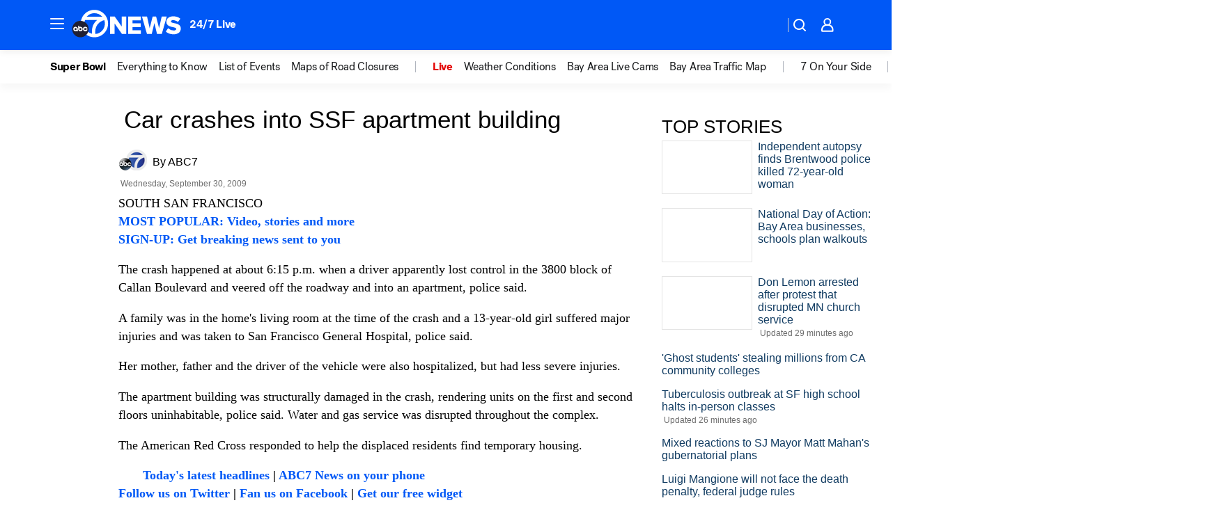

--- FILE ---
content_type: text/html; charset=utf-8
request_url: https://abc7news.com/archive/7040533/
body_size: 39359
content:

        <!DOCTYPE html>
        <html lang="en" lang="en">
            <head>
                <!-- ABCOTV | 56c56aa03d16 | 6461 | 672c08e1e439ffd1505b2db4bea08b9a6439c85c | abc7news.com | Fri, 30 Jan 2026 15:34:18 GMT -->
                <meta charSet="utf-8" />
                <meta name="viewport" content="initial-scale=1.0, maximum-scale=3.0, user-scalable=yes" />
                <meta http-equiv="x-ua-compatible" content="IE=edge,chrome=1" />
                <meta property="og:locale" content="en_US" />
                <link href="https://cdn.abcotvs.net/abcotv" rel="preconnect" crossorigin />
                
                <link data-react-helmet="true" rel="manifest" href="/manifest.json"/><link data-react-helmet="true" rel="alternate" href="//abc7news.com/feed/" title="ABC7 San Francisco RSS" type="application/rss+xml"/><link data-react-helmet="true" rel="canonical" href="https://abc7news.com/archive/7040533/"/><link data-react-helmet="true" href="//assets-cdn.abcotvs.net/abcotv/672c08e1e439-release-01-21-2026.8/client/abcotv/css/fusion-ff03edb4.css" rel="stylesheet"/><link data-react-helmet="true" href="//assets-cdn.abcotvs.net/abcotv/672c08e1e439-release-01-21-2026.8/client/abcotv/css/7987-3f6c1b98.css" rel="stylesheet"/><link data-react-helmet="true" href="//assets-cdn.abcotvs.net/abcotv/672c08e1e439-release-01-21-2026.8/client/abcotv/css/abcotv-fecb128a.css" rel="stylesheet"/><link data-react-helmet="true" href="//assets-cdn.abcotvs.net/abcotv/672c08e1e439-release-01-21-2026.8/client/abcotv/css/7283-b8e957cb.css" rel="stylesheet"/><link data-react-helmet="true" href="//assets-cdn.abcotvs.net/abcotv/672c08e1e439-release-01-21-2026.8/client/abcotv/css/265-38d87aad.css" rel="stylesheet"/><link data-react-helmet="true" href="//assets-cdn.abcotvs.net/abcotv/672c08e1e439-release-01-21-2026.8/client/abcotv/css/archive-96562b57.css" rel="stylesheet"/>
                <script>
                    window.__dataLayer = {"helpersEnabled":true,"page":{},"pzn":{},"site":{"device":"desktop","portal":"news"},"visitor":{}},
                        consentToken = window.localStorage.getItem('consentToken');

                    if (consentToken) {
                        console.log('consentToken', JSON.parse(consentToken))
                        window.__dataLayer.visitor = { consent : JSON.parse(consentToken) }; 
                    }
                </script>
                <script src="https://dcf.espn.com/TWDC-DTCI/prod/Bootstrap.js"></script>
                <link rel="preload" as="font" href="https://s.abcnews.com/assets/dtci/fonts/post-grotesk/PostGrotesk-Book.woff2" crossorigin>
<link rel="preload" as="font" href="https://s.abcnews.com/assets/dtci/fonts/post-grotesk/PostGrotesk-Bold.woff2" crossorigin>
<link rel="preload" as="font" href="https://s.abcnews.com/assets/dtci/fonts/post-grotesk/PostGrotesk-Medium.woff2" crossorigin>
                <script src="//assets-cdn.abcotvs.net/abcotv/672c08e1e439-release-01-21-2026.8/client/abcotv/runtime-3c56a18c.js" defer></script><script src="//assets-cdn.abcotvs.net/abcotv/672c08e1e439-release-01-21-2026.8/client/abcotv/7987-0da20d09.js" defer></script><script src="//assets-cdn.abcotvs.net/abcotv/672c08e1e439-release-01-21-2026.8/client/abcotv/507-c7ed365d.js" defer></script><script src="//assets-cdn.abcotvs.net/abcotv/672c08e1e439-release-01-21-2026.8/client/abcotv/502-c12b28bb.js" defer></script><script src="//assets-cdn.abcotvs.net/abcotv/672c08e1e439-release-01-21-2026.8/client/abcotv/2561-2bebf93f.js" defer></script><script src="//assets-cdn.abcotvs.net/abcotv/672c08e1e439-release-01-21-2026.8/client/abcotv/3167-3be5aec3.js" defer></script><script src="//assets-cdn.abcotvs.net/abcotv/672c08e1e439-release-01-21-2026.8/client/abcotv/7941-7990394c.js" defer></script><script src="//assets-cdn.abcotvs.net/abcotv/672c08e1e439-release-01-21-2026.8/client/abcotv/7283-f183b0f8.js" defer></script>
                <link rel="prefetch" href="//assets-cdn.abcotvs.net/abcotv/672c08e1e439-release-01-21-2026.8/client/abcotv/_manifest.js" as="script" /><link rel="prefetch" href="//assets-cdn.abcotvs.net/abcotv/672c08e1e439-release-01-21-2026.8/client/abcotv/abcotv-ce2739af.js" as="script" />
<link rel="prefetch" href="//assets-cdn.abcotvs.net/abcotv/672c08e1e439-release-01-21-2026.8/client/abcotv/archive-bf4a39c8.js" as="script" />
                <title data-react-helmet="true">Car crashes into South San Francisco apartment building | ABC7 San Francisco | abc7news.com - ABC7 San Francisco</title>
                <meta data-react-helmet="true" name="description" content=""/><meta data-react-helmet="true" name="keywords" content="South San Francisco, apartment building, car crash"/><meta data-react-helmet="true" property="fb:app_id" content="479764485457445"/><meta data-react-helmet="true" property="fb:pages" content="57427307078"/><meta data-react-helmet="true" property="og:site_name" content="ABC7 San Francisco"/><meta data-react-helmet="true" property="og:url" content/><meta data-react-helmet="true" property="og:title" content="Car crashes into South San Francisco apartment building | ABC7 San Francisco | abc7news.com"/><meta data-react-helmet="true" property="og:description" content=""/><meta data-react-helmet="true" property="og:image" content/><meta data-react-helmet="true" property="og:type" content="website"/><meta data-react-helmet="true" name="twitter:site" content="@abc7newsbayarea"/><meta data-react-helmet="true" name="twitter:creator" content="@abc7newsbayarea"/><meta data-react-helmet="true" name="twitter:url" content/><meta data-react-helmet="true" name="twitter:title" content="Car crashes into South San Francisco apartment building | ABC7 San Francisco | abc7news.com"/><meta data-react-helmet="true" name="twitter:description" content=""/><meta data-react-helmet="true" name="twitter:card" content/><meta data-react-helmet="true" name="twitter:image" content/><meta data-react-helmet="true" name="twitter:app:name:iphone" content="kgo"/><meta data-react-helmet="true" name="twitter:app:id:iphone" content="407314068"/><meta data-react-helmet="true" name="twitter:app:name:googleplay" content="kgo"/><meta data-react-helmet="true" name="twitter:app:id:googleplay" content="com.abclocal.kgo.news"/><meta data-react-helmet="true" name="title" content="Car crashes into South San Francisco apartment building | ABC7 San Francisco | abc7news.com"/><meta data-react-helmet="true" name="medium" content="website"/>
                <script data-react-helmet="true" src="https://scripts.webcontentassessor.com/scripts/2861618ebeedab55aff63bbcff53232e80cba13d83492d335b72e228e566d16d"></script>
                
                <script data-rum-type="legacy" data-rum-pct="100">(() => {function gc(n){n=document.cookie.match("(^|;) ?"+n+"=([^;]*)(;|$)");return n?n[2]:null}function sc(n){document.cookie=n}function smpl(n){n/=100;return!!n&&Math.random()<=n}var _nr=!1,_nrCookie=gc("_nr");null!==_nrCookie?"1"===_nrCookie&&(_nr=!0):smpl(100)?(_nr=!0,sc("_nr=1; path=/")):(_nr=!1,sc("_nr=0; path=/"));_nr && (() => {;window.NREUM||(NREUM={});NREUM.init={distributed_tracing:{enabled:true},privacy:{cookies_enabled:true},ajax:{deny_list:["bam.nr-data.net"]}};;NREUM.info = {"beacon":"bam.nr-data.net","errorBeacon":"bam.nr-data.net","sa":1,"licenseKey":"5985ced6ff","applicationID":"367459870"};__nr_require=function(t,e,n){function r(n){if(!e[n]){var o=e[n]={exports:{}};t[n][0].call(o.exports,function(e){var o=t[n][1][e];return r(o||e)},o,o.exports)}return e[n].exports}if("function"==typeof __nr_require)return __nr_require;for(var o=0;o<n.length;o++)r(n[o]);return r}({1:[function(t,e,n){function r(t){try{s.console&&console.log(t)}catch(e){}}var o,i=t("ee"),a=t(31),s={};try{o=localStorage.getItem("__nr_flags").split(","),console&&"function"==typeof console.log&&(s.console=!0,o.indexOf("dev")!==-1&&(s.dev=!0),o.indexOf("nr_dev")!==-1&&(s.nrDev=!0))}catch(c){}s.nrDev&&i.on("internal-error",function(t){r(t.stack)}),s.dev&&i.on("fn-err",function(t,e,n){r(n.stack)}),s.dev&&(r("NR AGENT IN DEVELOPMENT MODE"),r("flags: "+a(s,function(t,e){return t}).join(", ")))},{}],2:[function(t,e,n){function r(t,e,n,r,s){try{l?l-=1:o(s||new UncaughtException(t,e,n),!0)}catch(f){try{i("ierr",[f,c.now(),!0])}catch(d){}}return"function"==typeof u&&u.apply(this,a(arguments))}function UncaughtException(t,e,n){this.message=t||"Uncaught error with no additional information",this.sourceURL=e,this.line=n}function o(t,e){var n=e?null:c.now();i("err",[t,n])}var i=t("handle"),a=t(32),s=t("ee"),c=t("loader"),f=t("gos"),u=window.onerror,d=!1,p="nr@seenError";if(!c.disabled){var l=0;c.features.err=!0,t(1),window.onerror=r;try{throw new Error}catch(h){"stack"in h&&(t(14),t(13),"addEventListener"in window&&t(7),c.xhrWrappable&&t(15),d=!0)}s.on("fn-start",function(t,e,n){d&&(l+=1)}),s.on("fn-err",function(t,e,n){d&&!n[p]&&(f(n,p,function(){return!0}),this.thrown=!0,o(n))}),s.on("fn-end",function(){d&&!this.thrown&&l>0&&(l-=1)}),s.on("internal-error",function(t){i("ierr",[t,c.now(),!0])})}},{}],3:[function(t,e,n){var r=t("loader");r.disabled||(r.features.ins=!0)},{}],4:[function(t,e,n){function r(){U++,L=g.hash,this[u]=y.now()}function o(){U--,g.hash!==L&&i(0,!0);var t=y.now();this[h]=~~this[h]+t-this[u],this[d]=t}function i(t,e){E.emit("newURL",[""+g,e])}function a(t,e){t.on(e,function(){this[e]=y.now()})}var s="-start",c="-end",f="-body",u="fn"+s,d="fn"+c,p="cb"+s,l="cb"+c,h="jsTime",m="fetch",v="addEventListener",w=window,g=w.location,y=t("loader");if(w[v]&&y.xhrWrappable&&!y.disabled){var x=t(11),b=t(12),E=t(9),R=t(7),O=t(14),T=t(8),S=t(15),P=t(10),M=t("ee"),C=M.get("tracer"),N=t(23);t(17),y.features.spa=!0;var L,U=0;M.on(u,r),b.on(p,r),P.on(p,r),M.on(d,o),b.on(l,o),P.on(l,o),M.buffer([u,d,"xhr-resolved"]),R.buffer([u]),O.buffer(["setTimeout"+c,"clearTimeout"+s,u]),S.buffer([u,"new-xhr","send-xhr"+s]),T.buffer([m+s,m+"-done",m+f+s,m+f+c]),E.buffer(["newURL"]),x.buffer([u]),b.buffer(["propagate",p,l,"executor-err","resolve"+s]),C.buffer([u,"no-"+u]),P.buffer(["new-jsonp","cb-start","jsonp-error","jsonp-end"]),a(T,m+s),a(T,m+"-done"),a(P,"new-jsonp"),a(P,"jsonp-end"),a(P,"cb-start"),E.on("pushState-end",i),E.on("replaceState-end",i),w[v]("hashchange",i,N(!0)),w[v]("load",i,N(!0)),w[v]("popstate",function(){i(0,U>1)},N(!0))}},{}],5:[function(t,e,n){function r(){var t=new PerformanceObserver(function(t,e){var n=t.getEntries();s(v,[n])});try{t.observe({entryTypes:["resource"]})}catch(e){}}function o(t){if(s(v,[window.performance.getEntriesByType(w)]),window.performance["c"+p])try{window.performance[h](m,o,!1)}catch(t){}else try{window.performance[h]("webkit"+m,o,!1)}catch(t){}}function i(t){}if(window.performance&&window.performance.timing&&window.performance.getEntriesByType){var a=t("ee"),s=t("handle"),c=t(14),f=t(13),u=t(6),d=t(23),p="learResourceTimings",l="addEventListener",h="removeEventListener",m="resourcetimingbufferfull",v="bstResource",w="resource",g="-start",y="-end",x="fn"+g,b="fn"+y,E="bstTimer",R="pushState",O=t("loader");if(!O.disabled){O.features.stn=!0,t(9),"addEventListener"in window&&t(7);var T=NREUM.o.EV;a.on(x,function(t,e){var n=t[0];n instanceof T&&(this.bstStart=O.now())}),a.on(b,function(t,e){var n=t[0];n instanceof T&&s("bst",[n,e,this.bstStart,O.now()])}),c.on(x,function(t,e,n){this.bstStart=O.now(),this.bstType=n}),c.on(b,function(t,e){s(E,[e,this.bstStart,O.now(),this.bstType])}),f.on(x,function(){this.bstStart=O.now()}),f.on(b,function(t,e){s(E,[e,this.bstStart,O.now(),"requestAnimationFrame"])}),a.on(R+g,function(t){this.time=O.now(),this.startPath=location.pathname+location.hash}),a.on(R+y,function(t){s("bstHist",[location.pathname+location.hash,this.startPath,this.time])}),u()?(s(v,[window.performance.getEntriesByType("resource")]),r()):l in window.performance&&(window.performance["c"+p]?window.performance[l](m,o,d(!1)):window.performance[l]("webkit"+m,o,d(!1))),document[l]("scroll",i,d(!1)),document[l]("keypress",i,d(!1)),document[l]("click",i,d(!1))}}},{}],6:[function(t,e,n){e.exports=function(){return"PerformanceObserver"in window&&"function"==typeof window.PerformanceObserver}},{}],7:[function(t,e,n){function r(t){for(var e=t;e&&!e.hasOwnProperty(u);)e=Object.getPrototypeOf(e);e&&o(e)}function o(t){s.inPlace(t,[u,d],"-",i)}function i(t,e){return t[1]}var a=t("ee").get("events"),s=t("wrap-function")(a,!0),c=t("gos"),f=XMLHttpRequest,u="addEventListener",d="removeEventListener";e.exports=a,"getPrototypeOf"in Object?(r(document),r(window),r(f.prototype)):f.prototype.hasOwnProperty(u)&&(o(window),o(f.prototype)),a.on(u+"-start",function(t,e){var n=t[1];if(null!==n&&("function"==typeof n||"object"==typeof n)){var r=c(n,"nr@wrapped",function(){function t(){if("function"==typeof n.handleEvent)return n.handleEvent.apply(n,arguments)}var e={object:t,"function":n}[typeof n];return e?s(e,"fn-",null,e.name||"anonymous"):n});this.wrapped=t[1]=r}}),a.on(d+"-start",function(t){t[1]=this.wrapped||t[1]})},{}],8:[function(t,e,n){function r(t,e,n){var r=t[e];"function"==typeof r&&(t[e]=function(){var t=i(arguments),e={};o.emit(n+"before-start",[t],e);var a;e[m]&&e[m].dt&&(a=e[m].dt);var s=r.apply(this,t);return o.emit(n+"start",[t,a],s),s.then(function(t){return o.emit(n+"end",[null,t],s),t},function(t){throw o.emit(n+"end",[t],s),t})})}var o=t("ee").get("fetch"),i=t(32),a=t(31);e.exports=o;var s=window,c="fetch-",f=c+"body-",u=["arrayBuffer","blob","json","text","formData"],d=s.Request,p=s.Response,l=s.fetch,h="prototype",m="nr@context";d&&p&&l&&(a(u,function(t,e){r(d[h],e,f),r(p[h],e,f)}),r(s,"fetch",c),o.on(c+"end",function(t,e){var n=this;if(e){var r=e.headers.get("content-length");null!==r&&(n.rxSize=r),o.emit(c+"done",[null,e],n)}else o.emit(c+"done",[t],n)}))},{}],9:[function(t,e,n){var r=t("ee").get("history"),o=t("wrap-function")(r);e.exports=r;var i=window.history&&window.history.constructor&&window.history.constructor.prototype,a=window.history;i&&i.pushState&&i.replaceState&&(a=i),o.inPlace(a,["pushState","replaceState"],"-")},{}],10:[function(t,e,n){function r(t){function e(){f.emit("jsonp-end",[],l),t.removeEventListener("load",e,c(!1)),t.removeEventListener("error",n,c(!1))}function n(){f.emit("jsonp-error",[],l),f.emit("jsonp-end",[],l),t.removeEventListener("load",e,c(!1)),t.removeEventListener("error",n,c(!1))}var r=t&&"string"==typeof t.nodeName&&"script"===t.nodeName.toLowerCase();if(r){var o="function"==typeof t.addEventListener;if(o){var a=i(t.src);if(a){var d=s(a),p="function"==typeof d.parent[d.key];if(p){var l={};u.inPlace(d.parent,[d.key],"cb-",l),t.addEventListener("load",e,c(!1)),t.addEventListener("error",n,c(!1)),f.emit("new-jsonp",[t.src],l)}}}}}function o(){return"addEventListener"in window}function i(t){var e=t.match(d);return e?e[1]:null}function a(t,e){var n=t.match(l),r=n[1],o=n[3];return o?a(o,e[r]):e[r]}function s(t){var e=t.match(p);return e&&e.length>=3?{key:e[2],parent:a(e[1],window)}:{key:t,parent:window}}var c=t(23),f=t("ee").get("jsonp"),u=t("wrap-function")(f);if(e.exports=f,o()){var d=/[?&](?:callback|cb)=([^&#]+)/,p=/(.*).([^.]+)/,l=/^(w+)(.|$)(.*)$/,h=["appendChild","insertBefore","replaceChild"];Node&&Node.prototype&&Node.prototype.appendChild?u.inPlace(Node.prototype,h,"dom-"):(u.inPlace(HTMLElement.prototype,h,"dom-"),u.inPlace(HTMLHeadElement.prototype,h,"dom-"),u.inPlace(HTMLBodyElement.prototype,h,"dom-")),f.on("dom-start",function(t){r(t[0])})}},{}],11:[function(t,e,n){var r=t("ee").get("mutation"),o=t("wrap-function")(r),i=NREUM.o.MO;e.exports=r,i&&(window.MutationObserver=function(t){return this instanceof i?new i(o(t,"fn-")):i.apply(this,arguments)},MutationObserver.prototype=i.prototype)},{}],12:[function(t,e,n){function r(t){var e=i.context(),n=s(t,"executor-",e,null,!1),r=new f(n);return i.context(r).getCtx=function(){return e},r}var o=t("wrap-function"),i=t("ee").get("promise"),a=t("ee").getOrSetContext,s=o(i),c=t(31),f=NREUM.o.PR;e.exports=i,f&&(window.Promise=r,["all","race"].forEach(function(t){var e=f[t];f[t]=function(n){function r(t){return function(){i.emit("propagate",[null,!o],a,!1,!1),o=o||!t}}var o=!1;c(n,function(e,n){Promise.resolve(n).then(r("all"===t),r(!1))});var a=e.apply(f,arguments),s=f.resolve(a);return s}}),["resolve","reject"].forEach(function(t){var e=f[t];f[t]=function(t){var n=e.apply(f,arguments);return t!==n&&i.emit("propagate",[t,!0],n,!1,!1),n}}),f.prototype["catch"]=function(t){return this.then(null,t)},f.prototype=Object.create(f.prototype,{constructor:{value:r}}),c(Object.getOwnPropertyNames(f),function(t,e){try{r[e]=f[e]}catch(n){}}),o.wrapInPlace(f.prototype,"then",function(t){return function(){var e=this,n=o.argsToArray.apply(this,arguments),r=a(e);r.promise=e,n[0]=s(n[0],"cb-",r,null,!1),n[1]=s(n[1],"cb-",r,null,!1);var c=t.apply(this,n);return r.nextPromise=c,i.emit("propagate",[e,!0],c,!1,!1),c}}),i.on("executor-start",function(t){t[0]=s(t[0],"resolve-",this,null,!1),t[1]=s(t[1],"resolve-",this,null,!1)}),i.on("executor-err",function(t,e,n){t[1](n)}),i.on("cb-end",function(t,e,n){i.emit("propagate",[n,!0],this.nextPromise,!1,!1)}),i.on("propagate",function(t,e,n){this.getCtx&&!e||(this.getCtx=function(){if(t instanceof Promise)var e=i.context(t);return e&&e.getCtx?e.getCtx():this})}),r.toString=function(){return""+f})},{}],13:[function(t,e,n){var r=t("ee").get("raf"),o=t("wrap-function")(r),i="equestAnimationFrame";e.exports=r,o.inPlace(window,["r"+i,"mozR"+i,"webkitR"+i,"msR"+i],"raf-"),r.on("raf-start",function(t){t[0]=o(t[0],"fn-")})},{}],14:[function(t,e,n){function r(t,e,n){t[0]=a(t[0],"fn-",null,n)}function o(t,e,n){this.method=n,this.timerDuration=isNaN(t[1])?0:+t[1],t[0]=a(t[0],"fn-",this,n)}var i=t("ee").get("timer"),a=t("wrap-function")(i),s="setTimeout",c="setInterval",f="clearTimeout",u="-start",d="-";e.exports=i,a.inPlace(window,[s,"setImmediate"],s+d),a.inPlace(window,[c],c+d),a.inPlace(window,[f,"clearImmediate"],f+d),i.on(c+u,r),i.on(s+u,o)},{}],15:[function(t,e,n){function r(t,e){d.inPlace(e,["onreadystatechange"],"fn-",s)}function o(){var t=this,e=u.context(t);t.readyState>3&&!e.resolved&&(e.resolved=!0,u.emit("xhr-resolved",[],t)),d.inPlace(t,y,"fn-",s)}function i(t){x.push(t),m&&(E?E.then(a):w?w(a):(R=-R,O.data=R))}function a(){for(var t=0;t<x.length;t++)r([],x[t]);x.length&&(x=[])}function s(t,e){return e}function c(t,e){for(var n in t)e[n]=t[n];return e}t(7);var f=t("ee"),u=f.get("xhr"),d=t("wrap-function")(u),p=t(23),l=NREUM.o,h=l.XHR,m=l.MO,v=l.PR,w=l.SI,g="readystatechange",y=["onload","onerror","onabort","onloadstart","onloadend","onprogress","ontimeout"],x=[];e.exports=u;var b=window.XMLHttpRequest=function(t){var e=new h(t);try{u.emit("new-xhr",[e],e),e.addEventListener(g,o,p(!1))}catch(n){try{u.emit("internal-error",[n])}catch(r){}}return e};if(c(h,b),b.prototype=h.prototype,d.inPlace(b.prototype,["open","send"],"-xhr-",s),u.on("send-xhr-start",function(t,e){r(t,e),i(e)}),u.on("open-xhr-start",r),m){var E=v&&v.resolve();if(!w&&!v){var R=1,O=document.createTextNode(R);new m(a).observe(O,{characterData:!0})}}else f.on("fn-end",function(t){t[0]&&t[0].type===g||a()})},{}],16:[function(t,e,n){function r(t){if(!s(t))return null;var e=window.NREUM;if(!e.loader_config)return null;var n=(e.loader_config.accountID||"").toString()||null,r=(e.loader_config.agentID||"").toString()||null,f=(e.loader_config.trustKey||"").toString()||null;if(!n||!r)return null;var h=l.generateSpanId(),m=l.generateTraceId(),v=Date.now(),w={spanId:h,traceId:m,timestamp:v};return(t.sameOrigin||c(t)&&p())&&(w.traceContextParentHeader=o(h,m),w.traceContextStateHeader=i(h,v,n,r,f)),(t.sameOrigin&&!u()||!t.sameOrigin&&c(t)&&d())&&(w.newrelicHeader=a(h,m,v,n,r,f)),w}function o(t,e){return"00-"+e+"-"+t+"-01"}function i(t,e,n,r,o){var i=0,a="",s=1,c="",f="";return o+"@nr="+i+"-"+s+"-"+n+"-"+r+"-"+t+"-"+a+"-"+c+"-"+f+"-"+e}function a(t,e,n,r,o,i){var a="btoa"in window&&"function"==typeof window.btoa;if(!a)return null;var s={v:[0,1],d:{ty:"Browser",ac:r,ap:o,id:t,tr:e,ti:n}};return i&&r!==i&&(s.d.tk=i),btoa(JSON.stringify(s))}function s(t){return f()&&c(t)}function c(t){var e=!1,n={};if("init"in NREUM&&"distributed_tracing"in NREUM.init&&(n=NREUM.init.distributed_tracing),t.sameOrigin)e=!0;else if(n.allowed_origins instanceof Array)for(var r=0;r<n.allowed_origins.length;r++){var o=h(n.allowed_origins[r]);if(t.hostname===o.hostname&&t.protocol===o.protocol&&t.port===o.port){e=!0;break}}return e}function f(){return"init"in NREUM&&"distributed_tracing"in NREUM.init&&!!NREUM.init.distributed_tracing.enabled}function u(){return"init"in NREUM&&"distributed_tracing"in NREUM.init&&!!NREUM.init.distributed_tracing.exclude_newrelic_header}function d(){return"init"in NREUM&&"distributed_tracing"in NREUM.init&&NREUM.init.distributed_tracing.cors_use_newrelic_header!==!1}function p(){return"init"in NREUM&&"distributed_tracing"in NREUM.init&&!!NREUM.init.distributed_tracing.cors_use_tracecontext_headers}var l=t(28),h=t(18);e.exports={generateTracePayload:r,shouldGenerateTrace:s}},{}],17:[function(t,e,n){function r(t){var e=this.params,n=this.metrics;if(!this.ended){this.ended=!0;for(var r=0;r<p;r++)t.removeEventListener(d[r],this.listener,!1);return e.protocol&&"data"===e.protocol?void g("Ajax/DataUrl/Excluded"):void(e.aborted||(n.duration=a.now()-this.startTime,this.loadCaptureCalled||4!==t.readyState?null==e.status&&(e.status=0):i(this,t),n.cbTime=this.cbTime,s("xhr",[e,n,this.startTime,this.endTime,"xhr"],this)))}}function o(t,e){var n=c(e),r=t.params;r.hostname=n.hostname,r.port=n.port,r.protocol=n.protocol,r.host=n.hostname+":"+n.port,r.pathname=n.pathname,t.parsedOrigin=n,t.sameOrigin=n.sameOrigin}function i(t,e){t.params.status=e.status;var n=v(e,t.lastSize);if(n&&(t.metrics.rxSize=n),t.sameOrigin){var r=e.getResponseHeader("X-NewRelic-App-Data");r&&(t.params.cat=r.split(", ").pop())}t.loadCaptureCalled=!0}var a=t("loader");if(a.xhrWrappable&&!a.disabled){var s=t("handle"),c=t(18),f=t(16).generateTracePayload,u=t("ee"),d=["load","error","abort","timeout"],p=d.length,l=t("id"),h=t(24),m=t(22),v=t(19),w=t(23),g=t(25).recordSupportability,y=NREUM.o.REQ,x=window.XMLHttpRequest;a.features.xhr=!0,t(15),t(8),u.on("new-xhr",function(t){var e=this;e.totalCbs=0,e.called=0,e.cbTime=0,e.end=r,e.ended=!1,e.xhrGuids={},e.lastSize=null,e.loadCaptureCalled=!1,e.params=this.params||{},e.metrics=this.metrics||{},t.addEventListener("load",function(n){i(e,t)},w(!1)),h&&(h>34||h<10)||t.addEventListener("progress",function(t){e.lastSize=t.loaded},w(!1))}),u.on("open-xhr-start",function(t){this.params={method:t[0]},o(this,t[1]),this.metrics={}}),u.on("open-xhr-end",function(t,e){"loader_config"in NREUM&&"xpid"in NREUM.loader_config&&this.sameOrigin&&e.setRequestHeader("X-NewRelic-ID",NREUM.loader_config.xpid);var n=f(this.parsedOrigin);if(n){var r=!1;n.newrelicHeader&&(e.setRequestHeader("newrelic",n.newrelicHeader),r=!0),n.traceContextParentHeader&&(e.setRequestHeader("traceparent",n.traceContextParentHeader),n.traceContextStateHeader&&e.setRequestHeader("tracestate",n.traceContextStateHeader),r=!0),r&&(this.dt=n)}}),u.on("send-xhr-start",function(t,e){var n=this.metrics,r=t[0],o=this;if(n&&r){var i=m(r);i&&(n.txSize=i)}this.startTime=a.now(),this.listener=function(t){try{"abort"!==t.type||o.loadCaptureCalled||(o.params.aborted=!0),("load"!==t.type||o.called===o.totalCbs&&(o.onloadCalled||"function"!=typeof e.onload))&&o.end(e)}catch(n){try{u.emit("internal-error",[n])}catch(r){}}};for(var s=0;s<p;s++)e.addEventListener(d[s],this.listener,w(!1))}),u.on("xhr-cb-time",function(t,e,n){this.cbTime+=t,e?this.onloadCalled=!0:this.called+=1,this.called!==this.totalCbs||!this.onloadCalled&&"function"==typeof n.onload||this.end(n)}),u.on("xhr-load-added",function(t,e){var n=""+l(t)+!!e;this.xhrGuids&&!this.xhrGuids[n]&&(this.xhrGuids[n]=!0,this.totalCbs+=1)}),u.on("xhr-load-removed",function(t,e){var n=""+l(t)+!!e;this.xhrGuids&&this.xhrGuids[n]&&(delete this.xhrGuids[n],this.totalCbs-=1)}),u.on("xhr-resolved",function(){this.endTime=a.now()}),u.on("addEventListener-end",function(t,e){e instanceof x&&"load"===t[0]&&u.emit("xhr-load-added",[t[1],t[2]],e)}),u.on("removeEventListener-end",function(t,e){e instanceof x&&"load"===t[0]&&u.emit("xhr-load-removed",[t[1],t[2]],e)}),u.on("fn-start",function(t,e,n){e instanceof x&&("onload"===n&&(this.onload=!0),("load"===(t[0]&&t[0].type)||this.onload)&&(this.xhrCbStart=a.now()))}),u.on("fn-end",function(t,e){this.xhrCbStart&&u.emit("xhr-cb-time",[a.now()-this.xhrCbStart,this.onload,e],e)}),u.on("fetch-before-start",function(t){function e(t,e){var n=!1;return e.newrelicHeader&&(t.set("newrelic",e.newrelicHeader),n=!0),e.traceContextParentHeader&&(t.set("traceparent",e.traceContextParentHeader),e.traceContextStateHeader&&t.set("tracestate",e.traceContextStateHeader),n=!0),n}var n,r=t[1]||{};"string"==typeof t[0]?n=t[0]:t[0]&&t[0].url?n=t[0].url:window.URL&&t[0]&&t[0]instanceof URL&&(n=t[0].href),n&&(this.parsedOrigin=c(n),this.sameOrigin=this.parsedOrigin.sameOrigin);var o=f(this.parsedOrigin);if(o&&(o.newrelicHeader||o.traceContextParentHeader))if("string"==typeof t[0]||window.URL&&t[0]&&t[0]instanceof URL){var i={};for(var a in r)i[a]=r[a];i.headers=new Headers(r.headers||{}),e(i.headers,o)&&(this.dt=o),t.length>1?t[1]=i:t.push(i)}else t[0]&&t[0].headers&&e(t[0].headers,o)&&(this.dt=o)}),u.on("fetch-start",function(t,e){this.params={},this.metrics={},this.startTime=a.now(),this.dt=e,t.length>=1&&(this.target=t[0]),t.length>=2&&(this.opts=t[1]);var n,r=this.opts||{},i=this.target;if("string"==typeof i?n=i:"object"==typeof i&&i instanceof y?n=i.url:window.URL&&"object"==typeof i&&i instanceof URL&&(n=i.href),o(this,n),"data"!==this.params.protocol){var s=(""+(i&&i instanceof y&&i.method||r.method||"GET")).toUpperCase();this.params.method=s,this.txSize=m(r.body)||0}}),u.on("fetch-done",function(t,e){if(this.endTime=a.now(),this.params||(this.params={}),"data"===this.params.protocol)return void g("Ajax/DataUrl/Excluded");this.params.status=e?e.status:0;var n;"string"==typeof this.rxSize&&this.rxSize.length>0&&(n=+this.rxSize);var r={txSize:this.txSize,rxSize:n,duration:a.now()-this.startTime};s("xhr",[this.params,r,this.startTime,this.endTime,"fetch"],this)})}},{}],18:[function(t,e,n){var r={};e.exports=function(t){if(t in r)return r[t];if(0===(t||"").indexOf("data:"))return{protocol:"data"};var e=document.createElement("a"),n=window.location,o={};e.href=t,o.port=e.port;var i=e.href.split("://");!o.port&&i[1]&&(o.port=i[1].split("/")[0].split("@").pop().split(":")[1]),o.port&&"0"!==o.port||(o.port="https"===i[0]?"443":"80"),o.hostname=e.hostname||n.hostname,o.pathname=e.pathname,o.protocol=i[0],"/"!==o.pathname.charAt(0)&&(o.pathname="/"+o.pathname);var a=!e.protocol||":"===e.protocol||e.protocol===n.protocol,s=e.hostname===document.domain&&e.port===n.port;return o.sameOrigin=a&&(!e.hostname||s),"/"===o.pathname&&(r[t]=o),o}},{}],19:[function(t,e,n){function r(t,e){var n=t.responseType;return"json"===n&&null!==e?e:"arraybuffer"===n||"blob"===n||"json"===n?o(t.response):"text"===n||""===n||void 0===n?o(t.responseText):void 0}var o=t(22);e.exports=r},{}],20:[function(t,e,n){function r(){}function o(t,e,n,r){return function(){return u.recordSupportability("API/"+e+"/called"),i(t+e,[f.now()].concat(s(arguments)),n?null:this,r),n?void 0:this}}var i=t("handle"),a=t(31),s=t(32),c=t("ee").get("tracer"),f=t("loader"),u=t(25),d=NREUM;"undefined"==typeof window.newrelic&&(newrelic=d);var p=["setPageViewName","setCustomAttribute","setErrorHandler","finished","addToTrace","inlineHit","addRelease"],l="api-",h=l+"ixn-";a(p,function(t,e){d[e]=o(l,e,!0,"api")}),d.addPageAction=o(l,"addPageAction",!0),d.setCurrentRouteName=o(l,"routeName",!0),e.exports=newrelic,d.interaction=function(){return(new r).get()};var m=r.prototype={createTracer:function(t,e){var n={},r=this,o="function"==typeof e;return i(h+"tracer",[f.now(),t,n],r),function(){if(c.emit((o?"":"no-")+"fn-start",[f.now(),r,o],n),o)try{return e.apply(this,arguments)}catch(t){throw c.emit("fn-err",[arguments,this,t],n),t}finally{c.emit("fn-end",[f.now()],n)}}}};a("actionText,setName,setAttribute,save,ignore,onEnd,getContext,end,get".split(","),function(t,e){m[e]=o(h,e)}),newrelic.noticeError=function(t,e){"string"==typeof t&&(t=new Error(t)),u.recordSupportability("API/noticeError/called"),i("err",[t,f.now(),!1,e])}},{}],21:[function(t,e,n){function r(t){if(NREUM.init){for(var e=NREUM.init,n=t.split("."),r=0;r<n.length-1;r++)if(e=e[n[r]],"object"!=typeof e)return;return e=e[n[n.length-1]]}}e.exports={getConfiguration:r}},{}],22:[function(t,e,n){e.exports=function(t){if("string"==typeof t&&t.length)return t.length;if("object"==typeof t){if("undefined"!=typeof ArrayBuffer&&t instanceof ArrayBuffer&&t.byteLength)return t.byteLength;if("undefined"!=typeof Blob&&t instanceof Blob&&t.size)return t.size;if(!("undefined"!=typeof FormData&&t instanceof FormData))try{return JSON.stringify(t).length}catch(e){return}}}},{}],23:[function(t,e,n){var r=!1;try{var o=Object.defineProperty({},"passive",{get:function(){r=!0}});window.addEventListener("testPassive",null,o),window.removeEventListener("testPassive",null,o)}catch(i){}e.exports=function(t){return r?{passive:!0,capture:!!t}:!!t}},{}],24:[function(t,e,n){var r=0,o=navigator.userAgent.match(/Firefox[/s](d+.d+)/);o&&(r=+o[1]),e.exports=r},{}],25:[function(t,e,n){function r(t,e){var n=[a,t,{name:t},e];return i("storeMetric",n,null,"api"),n}function o(t,e){var n=[s,t,{name:t},e];return i("storeEventMetrics",n,null,"api"),n}var i=t("handle"),a="sm",s="cm";e.exports={constants:{SUPPORTABILITY_METRIC:a,CUSTOM_METRIC:s},recordSupportability:r,recordCustom:o}},{}],26:[function(t,e,n){function r(){return s.exists&&performance.now?Math.round(performance.now()):(i=Math.max((new Date).getTime(),i))-a}function o(){return i}var i=(new Date).getTime(),a=i,s=t(33);e.exports=r,e.exports.offset=a,e.exports.getLastTimestamp=o},{}],27:[function(t,e,n){function r(t,e){var n=t.getEntries();n.forEach(function(t){"first-paint"===t.name?l("timing",["fp",Math.floor(t.startTime)]):"first-contentful-paint"===t.name&&l("timing",["fcp",Math.floor(t.startTime)])})}function o(t,e){var n=t.getEntries();if(n.length>0){var r=n[n.length-1];if(f&&f<r.startTime)return;var o=[r],i=a({});i&&o.push(i),l("lcp",o)}}function i(t){t.getEntries().forEach(function(t){t.hadRecentInput||l("cls",[t])})}function a(t){var e=navigator.connection||navigator.mozConnection||navigator.webkitConnection;if(e)return e.type&&(t["net-type"]=e.type),e.effectiveType&&(t["net-etype"]=e.effectiveType),e.rtt&&(t["net-rtt"]=e.rtt),e.downlink&&(t["net-dlink"]=e.downlink),t}function s(t){if(t instanceof w&&!y){var e=Math.round(t.timeStamp),n={type:t.type};a(n),e<=h.now()?n.fid=h.now()-e:e>h.offset&&e<=Date.now()?(e-=h.offset,n.fid=h.now()-e):e=h.now(),y=!0,l("timing",["fi",e,n])}}function c(t){"hidden"===t&&(f=h.now(),l("pageHide",[f]))}if(!("init"in NREUM&&"page_view_timing"in NREUM.init&&"enabled"in NREUM.init.page_view_timing&&NREUM.init.page_view_timing.enabled===!1)){var f,u,d,p,l=t("handle"),h=t("loader"),m=t(30),v=t(23),w=NREUM.o.EV;if("PerformanceObserver"in window&&"function"==typeof window.PerformanceObserver){u=new PerformanceObserver(r);try{u.observe({entryTypes:["paint"]})}catch(g){}d=new PerformanceObserver(o);try{d.observe({entryTypes:["largest-contentful-paint"]})}catch(g){}p=new PerformanceObserver(i);try{p.observe({type:"layout-shift",buffered:!0})}catch(g){}}if("addEventListener"in document){var y=!1,x=["click","keydown","mousedown","pointerdown","touchstart"];x.forEach(function(t){document.addEventListener(t,s,v(!1))})}m(c)}},{}],28:[function(t,e,n){function r(){function t(){return e?15&e[n++]:16*Math.random()|0}var e=null,n=0,r=window.crypto||window.msCrypto;r&&r.getRandomValues&&(e=r.getRandomValues(new Uint8Array(31)));for(var o,i="xxxxxxxx-xxxx-4xxx-yxxx-xxxxxxxxxxxx",a="",s=0;s<i.length;s++)o=i[s],"x"===o?a+=t().toString(16):"y"===o?(o=3&t()|8,a+=o.toString(16)):a+=o;return a}function o(){return a(16)}function i(){return a(32)}function a(t){function e(){return n?15&n[r++]:16*Math.random()|0}var n=null,r=0,o=window.crypto||window.msCrypto;o&&o.getRandomValues&&Uint8Array&&(n=o.getRandomValues(new Uint8Array(t)));for(var i=[],a=0;a<t;a++)i.push(e().toString(16));return i.join("")}e.exports={generateUuid:r,generateSpanId:o,generateTraceId:i}},{}],29:[function(t,e,n){function r(t,e){if(!o)return!1;if(t!==o)return!1;if(!e)return!0;if(!i)return!1;for(var n=i.split("."),r=e.split("."),a=0;a<r.length;a++)if(r[a]!==n[a])return!1;return!0}var o=null,i=null,a=/Version\/(\S+)\s+Safari/;if(navigator.userAgent){var s=navigator.userAgent,c=s.match(a);c&&s.indexOf("Chrome")===-1&&s.indexOf("Chromium")===-1&&(o="Safari",i=c[1])}e.exports={agent:o,version:i,match:r}},{}],30:[function(t,e,n){function r(t){function e(){t(s&&document[s]?document[s]:document[i]?"hidden":"visible")}"addEventListener"in document&&a&&document.addEventListener(a,e,o(!1))}var o=t(23);e.exports=r;var i,a,s;"undefined"!=typeof document.hidden?(i="hidden",a="visibilitychange",s="visibilityState"):"undefined"!=typeof document.msHidden?(i="msHidden",a="msvisibilitychange"):"undefined"!=typeof document.webkitHidden&&(i="webkitHidden",a="webkitvisibilitychange",s="webkitVisibilityState")},{}],31:[function(t,e,n){function r(t,e){var n=[],r="",i=0;for(r in t)o.call(t,r)&&(n[i]=e(r,t[r]),i+=1);return n}var o=Object.prototype.hasOwnProperty;e.exports=r},{}],32:[function(t,e,n){function r(t,e,n){e||(e=0),"undefined"==typeof n&&(n=t?t.length:0);for(var r=-1,o=n-e||0,i=Array(o<0?0:o);++r<o;)i[r]=t[e+r];return i}e.exports=r},{}],33:[function(t,e,n){e.exports={exists:"undefined"!=typeof window.performance&&window.performance.timing&&"undefined"!=typeof window.performance.timing.navigationStart}},{}],ee:[function(t,e,n){function r(){}function o(t){function e(t){return t&&t instanceof r?t:t?f(t,c,a):a()}function n(n,r,o,i,a){if(a!==!1&&(a=!0),!l.aborted||i){t&&a&&t(n,r,o);for(var s=e(o),c=m(n),f=c.length,u=0;u<f;u++)c[u].apply(s,r);var p=d[y[n]];return p&&p.push([x,n,r,s]),s}}function i(t,e){g[t]=m(t).concat(e)}function h(t,e){var n=g[t];if(n)for(var r=0;r<n.length;r++)n[r]===e&&n.splice(r,1)}function m(t){return g[t]||[]}function v(t){return p[t]=p[t]||o(n)}function w(t,e){l.aborted||u(t,function(t,n){e=e||"feature",y[n]=e,e in d||(d[e]=[])})}var g={},y={},x={on:i,addEventListener:i,removeEventListener:h,emit:n,get:v,listeners:m,context:e,buffer:w,abort:s,aborted:!1};return x}function i(t){return f(t,c,a)}function a(){return new r}function s(){(d.api||d.feature)&&(l.aborted=!0,d=l.backlog={})}var c="nr@context",f=t("gos"),u=t(31),d={},p={},l=e.exports=o();e.exports.getOrSetContext=i,l.backlog=d},{}],gos:[function(t,e,n){function r(t,e,n){if(o.call(t,e))return t[e];var r=n();if(Object.defineProperty&&Object.keys)try{return Object.defineProperty(t,e,{value:r,writable:!0,enumerable:!1}),r}catch(i){}return t[e]=r,r}var o=Object.prototype.hasOwnProperty;e.exports=r},{}],handle:[function(t,e,n){function r(t,e,n,r){o.buffer([t],r),o.emit(t,e,n)}var o=t("ee").get("handle");e.exports=r,r.ee=o},{}],id:[function(t,e,n){function r(t){var e=typeof t;return!t||"object"!==e&&"function"!==e?-1:t===window?0:a(t,i,function(){return o++})}var o=1,i="nr@id",a=t("gos");e.exports=r},{}],loader:[function(t,e,n){function r(){if(!T++){var t=O.info=NREUM.info,e=m.getElementsByTagName("script")[0];if(setTimeout(f.abort,3e4),!(t&&t.licenseKey&&t.applicationID&&e))return f.abort();c(E,function(e,n){t[e]||(t[e]=n)});var n=a();s("mark",["onload",n+O.offset],null,"api"),s("timing",["load",n]);var r=m.createElement("script");0===t.agent.indexOf("http://")||0===t.agent.indexOf("https://")?r.src=t.agent:r.src=l+"://"+t.agent,e.parentNode.insertBefore(r,e)}}function o(){"complete"===m.readyState&&i()}function i(){s("mark",["domContent",a()+O.offset],null,"api")}var a=t(26),s=t("handle"),c=t(31),f=t("ee"),u=t(29),d=t(21),p=t(23),l=d.getConfiguration("ssl")===!1?"http":"https",h=window,m=h.document,v="addEventListener",w="attachEvent",g=h.XMLHttpRequest,y=g&&g.prototype,x=!1;NREUM.o={ST:setTimeout,SI:h.setImmediate,CT:clearTimeout,XHR:g,REQ:h.Request,EV:h.Event,PR:h.Promise,MO:h.MutationObserver};var b=""+location,E={beacon:"bam.nr-data.net",errorBeacon:"bam.nr-data.net",agent:"js-agent.newrelic.com/nr-spa-1216.min.js"},R=g&&y&&y[v]&&!/CriOS/.test(navigator.userAgent),O=e.exports={offset:a.getLastTimestamp(),now:a,origin:b,features:{},xhrWrappable:R,userAgent:u,disabled:x};if(!x){t(20),t(27),m[v]?(m[v]("DOMContentLoaded",i,p(!1)),h[v]("load",r,p(!1))):(m[w]("onreadystatechange",o),h[w]("onload",r)),s("mark",["firstbyte",a.getLastTimestamp()],null,"api");var T=0}},{}],"wrap-function":[function(t,e,n){function r(t,e){function n(e,n,r,c,f){function nrWrapper(){var i,a,u,p;try{a=this,i=d(arguments),u="function"==typeof r?r(i,a):r||{}}catch(l){o([l,"",[i,a,c],u],t)}s(n+"start",[i,a,c],u,f);try{return p=e.apply(a,i)}catch(h){throw s(n+"err",[i,a,h],u,f),h}finally{s(n+"end",[i,a,p],u,f)}}return a(e)?e:(n||(n=""),nrWrapper[p]=e,i(e,nrWrapper,t),nrWrapper)}function r(t,e,r,o,i){r||(r="");var s,c,f,u="-"===r.charAt(0);for(f=0;f<e.length;f++)c=e[f],s=t[c],a(s)||(t[c]=n(s,u?c+r:r,o,c,i))}function s(n,r,i,a){if(!h||e){var s=h;h=!0;try{t.emit(n,r,i,e,a)}catch(c){o([c,n,r,i],t)}h=s}}return t||(t=u),n.inPlace=r,n.flag=p,n}function o(t,e){e||(e=u);try{e.emit("internal-error",t)}catch(n){}}function i(t,e,n){if(Object.defineProperty&&Object.keys)try{var r=Object.keys(t);return r.forEach(function(n){Object.defineProperty(e,n,{get:function(){return t[n]},set:function(e){return t[n]=e,e}})}),e}catch(i){o([i],n)}for(var a in t)l.call(t,a)&&(e[a]=t[a]);return e}function a(t){return!(t&&t instanceof Function&&t.apply&&!t[p])}function s(t,e){var n=e(t);return n[p]=t,i(t,n,u),n}function c(t,e,n){var r=t[e];t[e]=s(r,n)}function f(){for(var t=arguments.length,e=new Array(t),n=0;n<t;++n)e[n]=arguments[n];return e}var u=t("ee"),d=t(32),p="nr@original",l=Object.prototype.hasOwnProperty,h=!1;e.exports=r,e.exports.wrapFunction=s,e.exports.wrapInPlace=c,e.exports.argsToArray=f},{}]},{},["loader",2,17,5,3,4]);;NREUM.info={"beacon":"bam.nr-data.net","errorBeacon":"bam.nr-data.net","sa":1,"licenseKey":"8d01ff17d1","applicationID":"415461361"}})();})();</script>
                <link href="//assets-cdn.abcotvs.net" rel="preconnect" />
                <link href="https://cdn.abcotvs.net/abcotv" rel="preconnect" crossorigin />
                <script>(function(){function a(a){var b,c=g.floor(65535*g.random()).toString(16);for(b=4-c.length;0<b;b--)c="0"+c;return a=(String()+a).substring(0,4),!Number.isNaN(parseInt(a,16))&&a.length?a+c.substr(a.length):c}function b(){var a=c(window.location.hostname);return a?"."+a:".go.com"}function c(a=""){var b=a.match(/[^.]+(?:.com?(?:.[a-z]{2})?|(?:.[a-z]+))?$/i);if(b&&b.length)return b[0].replace(/:[0-9]+$/,"")}function d(a,b,c,d,g,h){var i,j=!1;if(f.test(c)&&(c=c.replace(f,""),j=!0),!a||/^(?:expires|max-age|path|domain|secure)$/i.test(a))return!1;if(i=a+"="+b,g&&g instanceof Date&&(i+="; expires="+g.toUTCString()),c&&(i+="; domain="+c),d&&(i+="; path="+d),h&&(i+="; secure"),document.cookie=i,j){var k="www"+(/^./.test(c)?"":".")+c;e(a,k,d||"")}return!0}function e(a,b,c){return document.cookie=encodeURIComponent(a)+"=; expires=Thu, 01 Jan 1970 00:00:00 GMT"+(b?"; domain="+b:"")+(c?"; path="+c:""),!0}var f=/^.?www/,g=Math;(function(a){for(var b,d=a+"=",e=document.cookie.split(";"),f=0;f<e.length;f++){for(b=e[f];" "===b.charAt(0);)b=b.substring(1,b.length);if(0===b.indexOf(d))return b.substring(d.length,b.length)}return null})("SWID")||function(a){if(a){var c=new Date(Date.now());c.setFullYear(c.getFullYear()+1),d("SWID",a,b(),"/",c)}}(function(){return String()+a()+a()+"-"+a()+"-"+a("4")+"-"+a((g.floor(10*g.random())%4+8).toString(16))+"-"+a()+a()+a()}())})();</script>
            </head>
            <body class="">
                
                <div id="abcotv"><div id="fitt-analytics"><div class="bp-mobileMDPlus bp-mobileLGPlus bp-tabletPlus bp-desktopPlus bp-desktopLGPlus"><div class="wrapper archive"><div id="themeProvider" class="theme-light "><section class="nav sticky topzero"><header class="VZTD lZur JhJDA tomuH qpSyx crEfr duUVQ "><div id="NavigationContainer" class="VZTD nkdHX mLASH OfbiZ gbxlc OAKIS OrkQb sHsPe lqtkC glxIO HfYhe vUYNV McMna WtEci pdYhu seFhp "><div class="VZTD ZaRVE URqSb "><div id="NavigationMenu" class="UbGlr awXxV lZur QNwmF SrhIT CSJky fKGaR MELDj bwJpP oFbxM sCAKu JmqhH LNPNz XedOc INRRi zyWBh HZYdm KUWLd ghwbF " aria-expanded="false" aria-label="Site Menu" role="button" tabindex="0"><div id="NavigationMenuIcon" class="xwYCG chWWz xItUF awXxV lZur dnyYA SGbxA CSJky klTtn TqWpy hDYpx LEjY VMTsP AqjSi krKko MdvlB SwrCi PMtn qNrLC PriDW HkWF oFFrS kGyAC "></div></div><div class="VZTD mLASH "><a href="https://abc7news.com/" aria-label="ABC7 San Francisco homepage"><img class="Hxa-d QNwmF CKa-dw " src="https://cdn.abcotvs.net/abcotv/assets/news/global/images/feature-header/kgo-lg.svg"/><img class="Hxa-d NzyJW hyWKA BKvsz " src="https://cdn.abcotvs.net/abcotv/assets/news/global/images/feature-header/kgo-sm.svg"/></a></div><div class="feature-nav-local"><div class="VZTD HNQqj ZaRVE "><span class="NzyJW bfzCU OlYnP vtZdS BnAMJ ioHuy QbACp vLCTF AyXGx ubOdK WtEci FfVOu seFhp "><a class="Ihhcd glfEG fCZkS hfDkF rUrN QNwmF eXeQK wzfDA kZHXs Mwuoo QdTjf ubOdK ACtel FfVOu hBmQi " href="https://abc7news.com/watch/live/">24/7 Live</a></span><span class="NzyJW bfzCU OlYnP vtZdS BnAMJ ioHuy QbACp vLCTF AyXGx ubOdK WtEci FfVOu seFhp "><a class="Ihhcd glfEG fCZkS hfDkF rUrN QNwmF eXeQK wzfDA kZHXs Mwuoo QdTjf ubOdK ACtel FfVOu hBmQi " href="https://abc7news.com/san-francisco/">San Francisco</a></span><span class="NzyJW bfzCU OlYnP vtZdS BnAMJ ioHuy QbACp vLCTF AyXGx ubOdK WtEci FfVOu seFhp "><a class="Ihhcd glfEG fCZkS hfDkF rUrN QNwmF eXeQK wzfDA kZHXs Mwuoo QdTjf ubOdK ACtel FfVOu hBmQi " href="https://abc7news.com/east-bay/">East Bay</a></span><span class="NzyJW bfzCU OlYnP vtZdS BnAMJ ioHuy QbACp vLCTF AyXGx ubOdK WtEci FfVOu seFhp "><a class="Ihhcd glfEG fCZkS hfDkF rUrN QNwmF eXeQK wzfDA kZHXs Mwuoo QdTjf ubOdK ACtel FfVOu hBmQi " href="https://abc7news.com/south-bay/">South Bay</a></span><span class="NzyJW bfzCU OlYnP vtZdS BnAMJ ioHuy QbACp vLCTF AyXGx ubOdK WtEci FfVOu seFhp "><a class="Ihhcd glfEG fCZkS hfDkF rUrN QNwmF eXeQK wzfDA kZHXs Mwuoo QdTjf ubOdK ACtel FfVOu hBmQi " href="https://abc7news.com/peninsula/">Peninsula</a></span><span class="NzyJW bfzCU OlYnP vtZdS BnAMJ ioHuy QbACp vLCTF AyXGx ubOdK WtEci FfVOu seFhp "><a class="Ihhcd glfEG fCZkS hfDkF rUrN QNwmF eXeQK wzfDA kZHXs Mwuoo QdTjf ubOdK ACtel FfVOu hBmQi " href="https://abc7news.com/north-bay/">North Bay</a></span></div></div><a class="feature-local-expand" href="#"></a></div><div class="VZTD ZaRVE "><div class="VZTD mLASH ZRifP iyxc REstn crufr EfJuX DycYT "><a class="Ihhcd glfEG fCZkS hfDkF rUrN QNwmF VZTD HNQqj tQNjZ wzfDA kZHXs hjGhr vIbgY ubOdK DTlmW FfVOu hBmQi " href="https://abc7news.com/weather/" aria-label="Weather Temperature"><div class="Ihhcd glfEG fCZkS ZfQkn rUrN TJBcA ugxZf WtEci huQUD seFhp "></div><div class="mhCCg QNwmF lZur oRZBf FqYsI RoVHj gSlSZ mZWbG " style="background-image:"></div></a></div><div class="UbGlr awXxV lZur QNwmF mhCCg SrhIT CSJky fCZkS mHilG MELDj bwJpP EmnZP TSHkB JmqhH LNPNz mphTr PwViZ SQFkJ DTlmW GCxLR JrdoJ " role="button" aria-label="Open Search Overlay" tabindex="0"><svg aria-hidden="true" class="prism-Iconography prism-Iconography--menu-search kDSxb xOPbW dlJpw " focusable="false" height="1em" viewBox="0 0 24 24" width="1em" xmlns="http://www.w3.org/2000/svg" xmlns:xlink="http://www.w3.org/1999/xlink"><path fill="currentColor" d="M5 11a6 6 0 1112 0 6 6 0 01-12 0zm6-8a8 8 0 104.906 14.32l3.387 3.387a1 1 0 001.414-1.414l-3.387-3.387A8 8 0 0011 3z"></path></svg></div><a class="UbGlr awXxV lZur QNwmF mhCCg SrhIT CSJky fCZkS mHilG MELDj bwJpP EmnZP TSHkB JmqhH LNPNz mphTr PwViZ SQFkJ DTlmW GCxLR JrdoJ CKa-dw " role="button" aria-label="Open Login Modal" tabindex="0"><svg aria-hidden="true" class="prism-Iconography prism-Iconography--menu-account kDSxb xOPbW dlJpw " focusable="false" height="1em" viewBox="0 0 24 24" width="1em" xmlns="http://www.w3.org/2000/svg" xmlns:xlink="http://www.w3.org/1999/xlink"><path fill="currentColor" d="M8.333 7.444a3.444 3.444 0 116.889 0 3.444 3.444 0 01-6.89 0zm7.144 3.995a5.444 5.444 0 10-7.399 0A8.003 8.003 0 003 18.889v1.288a1.6 1.6 0 001.6 1.6h14.355a1.6 1.6 0 001.6-1.6V18.89a8.003 8.003 0 00-5.078-7.45zm-3.7 1.45H11a6 6 0 00-6 6v.889h13.555v-.89a6 6 0 00-6-6h-.778z"></path></svg></a></div></div></header><div class="xItUF gFwTS "><div class="fiKAF OfbiZ gbxlc OAKIS DCuxd TRHNP lqtkC glxIO HfYhe vUYNV "><div class="bmjsw hsDdd "><div class="ihLsD VZTD fiKAF mLASH lZur "><div class="VZTD wIPHd xTell EtpKY avctS ubPuV "><div class="EtpKY BcIWk lZur XYehN ztzXw BNrYb VZTD UoWrx wIPHd uJYPp weKRE uPcsp tiyeh coxyh gwrHW kSjgS KRoja YETAC tDXW CRCus NHTWs KSzh " id="kgo-subnavigation-menu-section-18494171"><h2 class="oQtGj nyteQ TKoEr VZTD NcKpY "><span class="kNHBc wdvwp hUNvd Ihhcd glfEG UpLqW ">Super Bowl</span></h2></div></div><div class="VZTD wIPHd xTell EtpKY avctS ubPuV "><div class="EtpKY BcIWk lZur XYehN ztzXw BNrYb " id="kgo-subnavigation-menu-item-18494176"><h2 class="oQtGj nyteQ TKoEr VZTD NcKpY "><a class="AnchorLink EGxVT yywph DlUxc stno AZDrP nEuPq rjBgt oQtGj nyteQ SQMtl NTRyE PRQLW nikKd " tabindex="0" role="menuitem" aria-label="kgo-subnavigation-menu-item-18494176" href="https://abc7news.com/superbowl60/">Everything to Know</a></h2></div></div><div class="VZTD wIPHd xTell EtpKY avctS ubPuV "><div class="EtpKY BcIWk lZur XYehN ztzXw BNrYb " id="kgo-subnavigation-menu-item-18494183"><h2 class="oQtGj nyteQ TKoEr VZTD NcKpY "><a class="AnchorLink EGxVT yywph DlUxc stno AZDrP nEuPq rjBgt oQtGj nyteQ SQMtl NTRyE PRQLW nikKd " tabindex="0" role="menuitem" aria-label="kgo-subnavigation-menu-item-18494183" href="https://abc7news.com/post/super-bowl-events-concerts-tickets-post-malone-chris-stapleton-san-francisco-palace-of-fine-arts-fort-mason/18403364/">List of Events</a></h2></div></div><div class="VZTD wIPHd xTell EtpKY avctS "><div class="EtpKY BcIWk lZur XYehN ztzXw BNrYb " id="kgo-subnavigation-menu-item-18494180"><h2 class="oQtGj nyteQ TKoEr VZTD NcKpY "><a class="AnchorLink EGxVT yywph DlUxc stno AZDrP nEuPq rjBgt oQtGj nyteQ SQMtl NTRyE PRQLW nikKd " tabindex="0" role="menuitem" aria-label="kgo-subnavigation-menu-item-18494180" href="https://abc7news.com/post/super-bowl-2026-road-closures-san-francisco-moscone-center-santa-clara-levis-stadium-san-jose/18440306/">Maps of Road Closures</a></h2></div><div class="RrTVU cYfNW aVGFt beQNW mdYuN uPlNC lrZJa GYydp DcwgP paZQx BNBfM "></div></div><div class="VZTD wIPHd xTell EtpKY avctS ubPuV "><div class="EtpKY BcIWk lZur XYehN ztzXw BNrYb VZTD UoWrx wIPHd uJYPp weKRE uPcsp tiyeh coxyh gwrHW kSjgS KRoja YETAC tDXW CRCus NHTWs KSzh " id="kgo-subnavigation-menu-section-15452577"><h2 class="oQtGj nyteQ TKoEr VZTD NcKpY "><span class="kNHBc wdvwp hUNvd Ihhcd glfEG spGqg ">Live</span></h2></div></div><div class="VZTD wIPHd xTell EtpKY avctS ubPuV "><div class="EtpKY BcIWk lZur XYehN ztzXw BNrYb " id="kgo-subnavigation-menu-item-15452567"><h2 class="oQtGj nyteQ TKoEr VZTD NcKpY "><a class="AnchorLink EGxVT yywph DlUxc stno AZDrP nEuPq rjBgt oQtGj nyteQ SQMtl NTRyE PRQLW nikKd " tabindex="0" role="menuitem" aria-label="kgo-subnavigation-menu-item-15452567" href="https://abc7news.com/watch/7704/">Weather Conditions</a></h2></div></div><div class="VZTD wIPHd xTell EtpKY avctS ubPuV "><div class="EtpKY BcIWk lZur XYehN ztzXw BNrYb " id="kgo-subnavigation-menu-item-15452569"><h2 class="oQtGj nyteQ TKoEr VZTD NcKpY "><a class="AnchorLink EGxVT yywph DlUxc stno AZDrP nEuPq rjBgt oQtGj nyteQ SQMtl NTRyE PRQLW nikKd " tabindex="0" role="menuitem" aria-label="kgo-subnavigation-menu-item-15452569" href="https://abc7news.com/watch/7176/">Bay Area Live Cams</a></h2></div></div><div class="VZTD wIPHd xTell EtpKY avctS "><div class="EtpKY BcIWk lZur XYehN ztzXw BNrYb " id="kgo-subnavigation-menu-item-18210109"><h2 class="oQtGj nyteQ TKoEr VZTD NcKpY "><a class="AnchorLink EGxVT yywph DlUxc stno AZDrP nEuPq rjBgt oQtGj nyteQ SQMtl NTRyE PRQLW nikKd " tabindex="0" role="menuitem" aria-label="kgo-subnavigation-menu-item-18210109" href="https://abc7news.com/traffic/">Bay Area Traffic Map</a></h2></div><div class="RrTVU cYfNW aVGFt beQNW mdYuN uPlNC lrZJa GYydp DcwgP paZQx BNBfM "></div></div><div class="VZTD wIPHd xTell EtpKY avctS "><div class="EtpKY BcIWk lZur XYehN ztzXw BNrYb " id="kgo-subnavigation-menu-item-15767201"><h2 class="oQtGj nyteQ TKoEr VZTD NcKpY "><a class="AnchorLink EGxVT yywph DlUxc stno AZDrP nEuPq rjBgt oQtGj nyteQ SQMtl NTRyE PRQLW nikKd " tabindex="0" role="menuitem" aria-label="kgo-subnavigation-menu-item-15767201" href="https://abc7news.com/7onyourside/">7 On Your Side</a></h2></div><div class="RrTVU cYfNW aVGFt beQNW mdYuN uPlNC lrZJa GYydp DcwgP paZQx BNBfM "></div></div><div class="VZTD wIPHd xTell EtpKY avctS "><div class="EtpKY BcIWk lZur XYehN ztzXw BNrYb " id="kgo-subnavigation-menu-item-15767153"><h2 class="oQtGj nyteQ TKoEr VZTD NcKpY "><a class="AnchorLink EGxVT yywph DlUxc stno AZDrP nEuPq rjBgt oQtGj nyteQ SQMtl NTRyE PRQLW nikKd " tabindex="0" role="menuitem" aria-label="kgo-subnavigation-menu-item-15767153" href="https://abc7news.com/iteam/">I-Team</a></h2></div><div class="RrTVU cYfNW aVGFt beQNW mdYuN uPlNC lrZJa GYydp DcwgP paZQx BNBfM "></div></div><div class="VZTD wIPHd xTell EtpKY avctS "><div class="EtpKY BcIWk lZur XYehN ztzXw BNrYb " id="kgo-subnavigation-menu-item-16634178"><h2 class="oQtGj nyteQ TKoEr VZTD NcKpY "><a class="AnchorLink EGxVT yywph DlUxc stno AZDrP nEuPq rjBgt oQtGj nyteQ SQMtl NTRyE PRQLW nikKd " tabindex="0" role="menuitem" aria-label="kgo-subnavigation-menu-item-16634178" href="https://abc7news.com/feature/smoke-in-sf-bay-area-today-fire-map-smell/6393694/">Air Quality Tracker</a></h2></div><div class="RrTVU cYfNW aVGFt beQNW mdYuN uPlNC lrZJa GYydp DcwgP paZQx BNBfM "></div></div><div class="VZTD wIPHd xTell EtpKY avctS "><div class="EtpKY BcIWk lZur XYehN ztzXw BNrYb " id="kgo-subnavigation-menu-item-17526436"><h2 class="oQtGj nyteQ TKoEr VZTD NcKpY "><a class="AnchorLink EGxVT yywph DlUxc stno AZDrP nEuPq rjBgt oQtGj nyteQ SQMtl NTRyE PRQLW nikKd " tabindex="0" role="menuitem" aria-label="kgo-subnavigation-menu-item-17526436" href="https://abc7news.com/betterbayarea/">Building A Better Bay Area</a></h2></div></div></div></div></div></div></section><main role="main" class="story"><div data-box-type="fitt-adbox-leaderboard1"><div class="Ad ad-slot" data-slot-type="leaderboard1" data-slot-kvps="pos=leaderboard1"></div></div><div class="content"><div class="side-left"><div class="StickyContainer" data-sticky-parent="true"><div class="" data-sticky="true"></div></div></div><div class="main-wide main-left"><section class="lead-story inner post"><h1 class="headline">Car crashes into SSF apartment building</h1></section><div class="story-body-wrapper post"><section class="story-body inner"><div class="originBylineContainer"><div class="global-caption kgo image-caption"><div class="origin-logo kgo origin-image"><span class="kgo">kgo</span></div></div><div class="kgo byline">By <!-- -->ABC7</div></div><time class="meta lastmodified">Wednesday, September 30, 2009</time><div class="body-text">SOUTH SAN FRANCISCO <p><B><a href="http://abclocal.go.com/kgo/mostpopular">MOST POPULAR: Video, stories and more</a><BR><a href="https://register.go.com/abcotv/registration/register?stationCode=kgoSF">SIGN-UP: Get breaking news sent to you</a></B></p><p>

 The crash happened at about 6:15 p.m. when a driver apparently 
lost control in the 3800 block of Callan Boulevard and veered off the roadway 
and into an apartment, police said.</p><p>
   A family was in the home's living room at the time of the crash 
and a 13-year-old girl suffered major injuries and was taken to San Francisco 
General Hospital, police said. </p><p>
   Her mother, father and the driver of the vehicle were also 
hospitalized, but had less severe injuries.</p><p>
   The apartment building was structurally damaged in the crash, 
rendering units on the first and second floors uninhabitable, police said. 
Water and gas service was disrupted throughout the complex.</p><p>
   The American Red Cross responded to help the displaced residents 
find temporary housing.</p><p>

</p><p>&#160;&#160;&#160;&#160;&#160;&#160;
<b><a href="http://abclocal.go.com/kgo/feature?section=news&id=6504344">Today's latest headlines</a> | <a href="http://www.abc7newstogo.com/wireless/signup.cfm?sid=22">ABC7 News on your phone</a>
<br />
<a href="http://twitter.com/abc7newsbayarea">Follow us on Twitter</a> | <a href="http://www.facebook.com/pages/San-Francisco-CA/ABC7-News/57427307078">Fan us on Facebook</a> | <a href="http://abclocal.go.com/kgo/widgets">Get our free widget</a></b></p>
</div><div class="meta">Copyright © 2026 KGO-TV. All Rights Reserved.</div></section></div><div class="side-wide-inner" data-set="right-sidebar-content"></div></div><div class="side side-right"><div data-box-type="fitt-adbox-halfpage"><div class="Ad ad-slot" data-slot-type="halfpage" data-slot-kvps="pos=halfpage"></div></div><section class="top-stories headlines-list inner"><div class="section-header"><div>TOP STORIES</div> </div><div class="top-stories-expanded"><div class="headlines-images"><div class="headline-list-item has-image" data-media="video"><a class="AnchorLink" tabindex="0" target="_self" href="https://abc7news.com/post/independent-autopsy-finds-brentwood-police-killed-72-year-old-woman/18504628/"><div class="image dynamic-loaded" data-imgsrc="https://cdn.abcotvs.com/dip/images/18505736_012926-kgo-brentwood-pd-death-img.jpg?w=300&amp;r=16%3A9" data-imgalt="An attorney for the Brentwood woman who died after police interaction says she died from blunt force trauma to the head, torso and asphyxiation."><div class="placeholderWrapper dynamic-img"><div class="withLazyLoading"><img draggable="false" class="dynamic-img" src="[data-uri]"/></div></div></div><div class="headline">Independent autopsy finds Brentwood police killed 72-year-old woman</div></a></div><div class="headline-list-item item-1 has-image" data-media="video"><a class="AnchorLink" tabindex="0" target="_self" href="https://abc7news.com/post/national-day-action-bay-area-businesses-schools-plan-walkouts-closures-friday/18505715/"><div class="image dynamic-loaded" data-imgsrc="https://cdn.abcotvs.com/dip/images/18505877_012926-kgo-demo-ice-img.jpg?w=300&amp;r=16%3A9" data-imgalt="On Friday, a &#x27;National Day of Action&#x27; is planned, encouraging people to avoid shopping, school and work in solidarity with protesters in Minnesota."><div class="placeholderWrapper dynamic-img"><div class="withLazyLoading"><img draggable="false" class="dynamic-img" src="[data-uri]"/></div></div></div><div class="headline">National Day of Action: Bay Area businesses, schools plan walkouts</div></a></div><div class="headline-list-item item-2 has-image" data-media="video"><a class="AnchorLink" tabindex="0" target="_self" href="https://abc7news.com/post/journalist-don-lemon-arrested-protest-disrupted-minnesota-church-service/18507731/"><div class="image dynamic-loaded" data-imgsrc="https://cdn.abcotvs.com/dip/images/18507678_don-lemon-clean-AP-TN-img.jpg?w=300&amp;r=16%3A9" data-imgalt="The former CNN journalist was arrested in connection with an incident in which anti-ICE protesters disrupted a church service in Minnesota, sources said."><div class="placeholderWrapper dynamic-img"><div class="withLazyLoading"><img draggable="false" class="dynamic-img" src="[data-uri]"/></div></div></div><div class="headline">Don Lemon arrested after protest that disrupted MN church service</div><time class="meta lastmodified">Updated 29 minutes ago</time></a></div></div><div class="top-stories-more headlines-noimages single-line"><div class="headline-list-item no-image" data-media="post"><a class="AnchorLink" tabindex="0" target="_self" href="https://abc7news.com/post/ghost-students-stealing-millions-financial-aid-california-community-colleges-investigation-finds/18495790/"><div class="headline">&#x27;Ghost students&#x27; stealing millions from CA community colleges</div></a></div><div class="headline-list-item item-1 no-image" data-media="post"><a class="AnchorLink" tabindex="0" target="_self" href="https://abc7news.com/post/tuberculosis-outbreak-san-franciscos-archbishop-riordan-high-school-halts-person-classes/18505883/"><div class="headline">Tuberculosis outbreak at SF high school halts in-person classes</div><time class="meta lastmodified">Updated 26 minutes ago</time></a></div><div class="headline-list-item item-2 no-image" data-media="post"><a class="AnchorLink" tabindex="0" target="_self" href="https://abc7news.com/post/california-governors-race-south-bay-community-offers-mixed-reactions-san-jose-mayor-matt-mahans-gubernatorial-plans/18503914/"><div class="headline">Mixed reactions to SJ Mayor Matt Mahan&#x27;s gubernatorial plans</div></a></div><div class="headline-list-item item-3 no-image" data-media="post"><a class="AnchorLink" tabindex="0" target="_self" href="https://abc7news.com/post/luigi-mangione-appear-court-alleged-jailbreak-plot-minnesota-man-judge-could-weigh-death-penalty-murder-case/18506630/"><div class="headline">Luigi Mangione will not face the death penalty, federal judge rules</div><time class="meta lastmodified">Updated 9 minutes ago</time></a></div></div></div><a class="AnchorLink show-button-more button button-block" tabindex="0">Show More <div class="expand-arrow"></div></a><div class="top-stories-collapsed"><div class="top-stories-more headlines-noimages single-line"><div class="headline-list-item no-image" data-media="post"><a class="AnchorLink" tabindex="0" target="_self" href="https://abc7news.com/post/federal-investigation-says-san-jose-state-violated-title-ix-allowing-transgender-athlete-compete-womens-volleyball-team/18498214/"><div class="headline">SJSU violated Title IX by having trans athlete: investigation</div></a></div><div class="headline-list-item item-1 no-image" data-media="post"><a class="AnchorLink" tabindex="0" target="_self" href="https://abc7news.com/post/waymo-approved-take-passengers-san-francisco-international-airport/18501659/"><div class="headline">Waymo now approved to take passengers to and from SFO</div></a></div><div class="headline-list-item item-2 no-image" data-media="post"><a class="AnchorLink" tabindex="0" target="_self" href="https://abc7news.com/post/california-projected-lose-4-congressional-seats-2030-census-population-decline/18500791/"><div class="headline">California is set to lose Congressional seats due to slow growth: data</div><time class="meta lastmodified">Updated 2 minutes ago</time></a></div><div class="headline-list-item item-3 no-image" data-media="post"><a class="AnchorLink" tabindex="0" target="_self" href="https://abc7news.com/post/super-bowl-60-blind-fans-experience-big-game-tactile-device-tracks-ball/18503559/"><div class="headline">Some blind fans to experience Super Bowl with tactile device</div></a></div><div class="headline-list-item item-4 no-image" data-media="post"><a class="AnchorLink" tabindex="0" target="_self" href="https://abc7news.com/post/democrats-poised-trigger-government-shutdown-white-house-meet-demands-ice-reform/18499779/"><div class="headline">Democrats, White House reach agreement to avert shutdown</div></a></div></div><a class="AnchorLink button button-block" tabindex="0" href="/news/">More <!-- -->TOP STORIES News<div class="arrow-blue arrow-pos-right"></div></a></div></section></div><div class="clear"></div></div></main><footer class="Lzoqa VZTD jIRH " role="contentinfo"><div class="FuEs Lzoqa VZTD rEPuv lXmrg SYgF cISEV RozLF SWRZq AJij wMyuT PLkpX ZGDTY svGGW sxOx rtmFC WeOoK StNUh uMcEP xJUJa IENXw TNtry hbSdJ ndNOi PXIyK DpnnV "><div class="VZTD HNQqj lZur nkdHX NipJX "><div class="VZTD oimqG MTjhY "><a class="AnchorLink" tabindex="0" aria-label="kgo home page" href="https://abc7news.com/"><img alt="ABC7 San Francisco" class="hsDdd NDJZt sJeUN IJwXl iUlsA RcaoW EGdsb " data-testid="prism-image" draggable="false" src="https://assets-cdn.abcotvs.net/static/images/KGO_white.svg"/></a></div><div class=" "><div class="JWNrx MXXUY vwIee BPgNI OQsQv PgsNx ugxCY oiNht XTPeP xFkBg tEOYQ kcsEH vEeCU lLraA jSHHw ILXNv zenom yBqnZ UFiBR TZZsb Dhlif "><div class="WIKQ xAXie UoVV WtEci dSKvB seFhp "><a class="EyqJQ Ihhcd glfEG hHgsh hsDdd suKNX uCNn KjgPP YsrfZ qoFbh BXaNp UptLU vtrYX ghmIy eeLll ucZkc IIvPK TDQv yUHmN OXBSj XTza-d SGHRA " data-clink="**Filler**">Topics</a><div class="JWNrx MXXUY vwIee BPgNI OQsQv PgsNx ugxCY oiNht XTPeP xFkBg tEOYQ kcsEH vEeCU lLraA jSHHw ILXNv zenom yBqnZ UFiBR TZZsb Dhlif ucZkc IhTEN onUc zLrqq ZoDQw IBkC IpFTn "><span><a class="AnchorLink" tabindex="0" href="https://abc7news.com/">Home</a></span><span><a class="AnchorLink" tabindex="0" href="https://abc7news.com/weather/">Weather</a></span><span><a class="AnchorLink" tabindex="0" href="https://abc7news.com/traffic/">Traffic</a></span><span><a class="AnchorLink" tabindex="0" href="https://abc7news.com/watch/live/">Watch</a></span><span><a class="AnchorLink" tabindex="0" href="https://abc7news.com/photos/">Photos</a></span><span><a class="AnchorLink" tabindex="0" href="https://abc7news.com/apps/">Apps</a></span></div></div></div></div><div class=" "><div class="JWNrx MXXUY vwIee BPgNI OQsQv PgsNx ugxCY oiNht XTPeP xFkBg tEOYQ kcsEH vEeCU lLraA jSHHw ILXNv zenom yBqnZ UFiBR TZZsb Dhlif "><div class="WIKQ xAXie UoVV WtEci dSKvB seFhp "><a class="EyqJQ Ihhcd glfEG hHgsh hsDdd suKNX uCNn KjgPP YsrfZ qoFbh BXaNp UptLU vtrYX ghmIy eeLll ucZkc IIvPK TDQv yUHmN OXBSj XTza-d SGHRA " data-clink="**Filler**">Regions</a><div class="JWNrx MXXUY vwIee BPgNI OQsQv PgsNx ugxCY oiNht XTPeP xFkBg tEOYQ kcsEH vEeCU lLraA jSHHw ILXNv zenom yBqnZ UFiBR TZZsb Dhlif ucZkc IhTEN onUc zLrqq ZoDQw IBkC IpFTn "><span><a class="AnchorLink" tabindex="0" href="https://abc7news.com/san-francisco/">San Francisco</a></span><span><a class="AnchorLink" tabindex="0" href="https://abc7news.com/east-bay/">East Bay</a></span><span><a class="AnchorLink" tabindex="0" href="https://abc7news.com/south-bay/">South Bay</a></span><span><a class="AnchorLink" tabindex="0" href="https://abc7news.com/peninsula/">Peninsula</a></span><span><a class="AnchorLink" tabindex="0" href="https://abc7news.com/north-bay/">North Bay</a></span></div></div></div></div><div class=" "><div class="JWNrx MXXUY vwIee BPgNI OQsQv PgsNx ugxCY oiNht XTPeP xFkBg tEOYQ kcsEH vEeCU lLraA jSHHw ILXNv zenom yBqnZ UFiBR TZZsb Dhlif "><div class="WIKQ xAXie UoVV WtEci dSKvB seFhp "><a class="EyqJQ Ihhcd glfEG hHgsh hsDdd suKNX uCNn KjgPP YsrfZ qoFbh BXaNp UptLU vtrYX ghmIy eeLll ucZkc IIvPK TDQv yUHmN OXBSj XTza-d SGHRA " data-clink="**Filler**">More Content</a><div class="JWNrx MXXUY vwIee BPgNI OQsQv PgsNx ugxCY oiNht XTPeP xFkBg tEOYQ kcsEH vEeCU lLraA jSHHw ILXNv zenom yBqnZ UFiBR TZZsb Dhlif ucZkc IhTEN onUc zLrqq ZoDQw IBkC IpFTn "><span><a class="AnchorLink" tabindex="0" href="https://abc7news.com/betterbayarea/">Building A Better Bay Area</a></span><span><a class="AnchorLink" tabindex="0" href="https://abc7news.com/takeaction/">Take Action Resources</a></span><span><a class="AnchorLink" tabindex="0" href="https://abc7news.com/7onyourside/">7 On Your Side</a></span><span><a class="AnchorLink" tabindex="0" href="https://abc7news.com/iteam/">I-Team</a></span></div></div></div></div><div class="Lwepn "><div class="JWNrx MXXUY vwIee BPgNI OQsQv PgsNx ugxCY oiNht XTPeP xFkBg tEOYQ kcsEH vEeCU lLraA jSHHw ILXNv zenom yBqnZ UFiBR TZZsb Dhlif "><div class="WIKQ xAXie UoVV WtEci dSKvB seFhp "><a class="EyqJQ Ihhcd glfEG hHgsh hsDdd suKNX uCNn KjgPP YsrfZ qoFbh BXaNp UptLU vtrYX ghmIy eeLll ucZkc IIvPK TDQv yUHmN OXBSj XTza-d SGHRA " data-clink="**Filler**">Company</a><div class="JWNrx MXXUY vwIee BPgNI OQsQv PgsNx ugxCY oiNht XTPeP xFkBg tEOYQ kcsEH vEeCU lLraA jSHHw ILXNv zenom yBqnZ UFiBR TZZsb Dhlif ucZkc IhTEN onUc zLrqq ZoDQw IBkC IpFTn "><span><a class="AnchorLink" tabindex="0" href="https://abc7news.com/about/">About ABC7 Bay Area</a></span><span><a class="AnchorLink" tabindex="0" href="https://abc7news.com/about/newsteam/">ABC7 Newsteam Bios</a></span><span><a class="AnchorLink" tabindex="0" href="https://abc7news.com/community-events/abc7now-contact-abc7-news/22567/">#ABC7Now: Connect with ABC7</a></span><span><a class="AnchorLink" tabindex="0" href="https://abc7news.com/community/">Take Action in Your Community</a></span><span><a class="AnchorLink" tabindex="0" href="https://abc7news.com/post/accessibility-kgo/18416519/">Accessibility</a></span><span><a class="AnchorLink" tabindex="0" href="https://abc7news.com/jobs/">Employment</a></span><span><a class="AnchorLink" tabindex="0" href="https://abc7news.com/contests/">Contests, Promotions, &amp; Rules</a></span></div></div></div></div></div><div class="VZTD MTjhY fJdcs BndfS ONrI EOewI vwWtc jrqIJ vhIWe dBvgZ "><div class="footer-icons"><a class="awXxV xDtM mhCCg QNwmF biLzk lyQZL gBxqO VPfBy VEQIh AvVxe iGIS gpqL NsyxD VwyFL VmrlE mLASH jIRH VLWsR kqZLf uYYmP pCfXx GfSCI aARnN vphOc " href="https://facebook.com/abc7news" target="_blank" aria-label="ABC7 San Francisco on facebook"><svg aria-hidden="true" class="kDSxb xOPbW lZur ZaRMF " data-testid="prism-iconography" height="1em" role="presentation" viewBox="0 0 32 32" width="1em" xmlns="http://www.w3.org/2000/svg" xmlns:xlink="http://www.w3.org/1999/xlink" data-icon="social-facebook"><path fill="currentColor" d="M32 16.098C32 7.207 24.837 0 16 0S0 7.207 0 16.098C0 24.133 5.851 30.793 13.5 32V20.751H9.437v-4.653H13.5v-3.547c0-4.035 2.389-6.263 6.043-6.263 1.751 0 3.582.314 3.582.314v3.962h-2.018c-1.988 0-2.607 1.241-2.607 2.514v3.02h4.438l-.709 4.653h-3.728V32c7.649-1.207 13.5-7.867 13.5-15.902z"/></svg></a><a class="awXxV xDtM mhCCg QNwmF biLzk lyQZL gBxqO VPfBy VEQIh AvVxe iGIS gpqL NsyxD VwyFL VmrlE mLASH jIRH VLWsR kqZLf uYYmP pCfXx GfSCI aARnN vphOc " href="https://twitter.com/abc7newsbayarea" target="_blank" aria-label="ABC7 San Francisco on twitter"><svg aria-hidden="true" class="kDSxb xOPbW lZur ZaRMF " data-testid="prism-iconography" height="1em" role="presentation" viewBox="0 0 32 32" width="1em" xmlns="http://www.w3.org/2000/svg" xmlns:xlink="http://www.w3.org/1999/xlink" data-icon="social-x"><path fill="currentColor" d="M23.668 4h4.089l-8.933 10.21 10.509 13.894h-8.23l-6.445-8.427-7.375 8.427H3.191l9.555-10.921L2.665 4h8.436l5.826 7.702L23.664 4zm-1.437 21.657h2.266L9.874 6.319H7.443l14.791 19.338z"/></svg></a><a class="awXxV xDtM mhCCg QNwmF biLzk lyQZL gBxqO VPfBy VEQIh AvVxe iGIS gpqL NsyxD VwyFL VmrlE mLASH jIRH VLWsR kqZLf uYYmP pCfXx GfSCI aARnN vphOc " href="https://www.instagram.com/abc7newsbayarea/" target="_blank" aria-label="ABC7 San Francisco on instagram"><svg aria-hidden="true" class="kDSxb xOPbW lZur ZaRMF " data-testid="prism-iconography" height="1em" role="presentation" viewBox="0 0 32 32" width="1em" xmlns="http://www.w3.org/2000/svg" xmlns:xlink="http://www.w3.org/1999/xlink" data-icon="social-instagram"><path fill="currentColor" d="M10.7 16c0-2.9 2.4-5.3 5.3-5.3s5.3 2.4 5.3 5.3-2.4 5.3-5.3 5.3-5.3-2.4-5.3-5.3zm-2.9 0c0 4.5 3.7 8.2 8.2 8.2s8.2-3.7 8.2-8.2-3.7-8.2-8.2-8.2-8.2 3.7-8.2 8.2zm14.8-8.5c0 1.1.9 1.9 1.9 1.9 1.1 0 1.9-.9 1.9-1.9s-.9-1.9-1.9-1.9c-1-.1-1.9.8-1.9 1.9zM9.5 29c-1.5-.1-2.4-.3-3-.5-.7-.3-1.3-.7-1.9-1.2-.5-.5-.9-1.1-1.2-1.9-.1-.5-.3-1.4-.4-2.9-.1-1.7-.1-2.2-.1-6.5s0-4.8.1-6.5c.1-1.5.3-2.4.5-3 .3-.7.7-1.3 1.2-1.9.5-.5 1.1-.9 1.9-1.2.5-.1 1.4-.3 2.9-.4 1.7-.1 2.2-.1 6.5-.1s4.8 0 6.5.1c1.5.1 2.4.3 3 .5.7.3 1.3.7 1.9 1.2.5.5.9 1.1 1.2 1.9.2.5.5 1.4.5 3 .1 1.7.1 2.2.1 6.5s0 4.8-.1 6.5c-.1 1.5-.3 2.4-.5 3-.3.7-.7 1.3-1.2 1.9-.5.5-1.1.9-1.9 1.2-.5.2-1.4.5-3 .5-1.7.1-2.2.1-6.5.1-4.3-.2-4.8-.2-6.5-.3zM9.4.1C7.7.1 6.5.4 5.5.8c-1.1.5-1.9 1-2.9 1.9-.8.8-1.4 1.8-1.8 2.8-.4 1-.7 2.2-.7 3.9C0 11.1 0 11.7 0 16s0 4.9.1 6.6c.1 1.7.3 2.9.7 3.9.5 1.1 1 1.9 1.9 2.9.9.9 1.8 1.5 2.9 1.9 1 .4 2.2.7 3.9.7H16c4.3 0 4.9 0 6.6-.1 1.7-.1 2.9-.3 3.9-.7 1.1-.4 1.9-.9 2.9-1.9.9-.9 1.5-1.8 1.9-2.9.4-1 .7-2.2.7-3.9V16c0-4.3 0-4.9-.1-6.6-.1-1.7-.3-2.9-.7-3.9-.5-1.1-1-1.9-1.9-2.9-.9-.9-1.8-1.5-2.9-1.9-1-.4-2.2-.7-3.9-.7H16c-4.3 0-4.9 0-6.6.1z"/></svg></a><a class="awXxV xDtM mhCCg QNwmF biLzk lyQZL gBxqO VPfBy VEQIh AvVxe iGIS gpqL NsyxD VwyFL VmrlE mLASH jIRH VLWsR kqZLf uYYmP pCfXx GfSCI aARnN vphOc " href="https://abc7news.com/newsletters" target="_blank" aria-label="Sign up for ABC7 San Francisco newsletters"><svg aria-hidden="true" class="kDSxb xOPbW lZur ZaRMF " data-testid="prism-iconography" height="1em" role="presentation" viewBox="0 0 39 32" width="1em" xmlns="http://www.w3.org/2000/svg" xmlns:xlink="http://www.w3.org/1999/xlink" data-icon="social-email"><path fill="currentColor" d="M5.092 1.013a5.437 5.437 0 00-1.589.572l.028-.014c-1.447.768-2.42 1.988-2.894 3.625l-.148.507v20.599l.148.508c.58 2 1.931 3.399 3.927 4.066l.553.185h28.812l.587-.185c1.989-.626 3.374-2.048 3.959-4.066l.148-.508V5.703l-.148-.507c-.585-2.018-1.979-3.451-3.959-4.068l-.587-.183-14.21-.012C7.787.924 5.442.937 5.091 1.013zm28.188 3.49c.512.096.836.27 1.209.652.455.468.597.889.599 1.771 0 .651-.014.729-.201 1.108-.11.224-.313.516-.45.649-.196.188-1.676.916-6.994 3.431a2032.113 2032.113 0 00-6.955 3.298 2.081 2.081 0 01-1.296.183 2.756 2.756 0 01-.588-.188l.017.007c-.114-.059-3.243-1.543-6.955-3.3C6.491 9.666 4.864 8.87 4.683 8.692c-.549-.533-.777-1.335-.647-2.274.082-.587.244-.923.62-1.301a1.925 1.925 0 011.067-.592l.012-.002c.487-.108 26.962-.126 27.543-.02zM10.818 15.636c-2.858-1.138-.576-.047 1.71 1.033l5.235 2.225c1.033.386 2.718.348 3.796-.085.206-.084 3.292-1.532 6.859-3.223a910.028 910.028 0 016.601-3.108c.11-.036.116.244.116 6.34-.002 3.824-.028 6.553-.066 6.82-.036.244-.124.562-.199.706-.196.384-.665.823-1.09 1.024l-.372.174H5.703l-.372-.174c-.425-.201-.894-.64-1.09-1.024a2.66 2.66 0 01-.197-.691l-.002-.015c-.073-.507-.092-13.188-.021-13.188.027 0 3.084 1.435 6.796 3.186z"/></svg></a></div><div class="VZTD ZaRVE "><div class="hyWKA tgOW cHae "><a class="AnchorLink" tabindex="0" aria-label="Download ABC7 San Francisco on the app store" target="_blank" href="https://apps.apple.com/us/app/abc7-bay-area/id407314068"><img class="hsDdd NDJZt sJeUN IJwXl " data-testid="prism-image" draggable="false" src="https://assets-cdn.abcotvs.net/static/images/devices/ios-white.svg" ratio="image"/></a></div><div class="hyWKA tgOW cHae "><a class="AnchorLink" tabindex="0" aria-label="Download ABC7 San Francisco on Google Play" target="_blank" href="https://play.google.com/store/apps/details?id=com.abclocal.kgo.news&amp;hl=en_US&amp;gl=US"><img class="hsDdd NDJZt sJeUN IJwXl " data-testid="prism-image" draggable="false" src="https://assets-cdn.abcotvs.net/static/images/devices/android-white.svg" ratio="image"/></a></div></div></div><div class="tZYyx SxSmJ "><div class="NSTt ihLsD hsDdd ucZkc fJdcs "><div class="gYkWv "><a class="uvrxY oFFrS jqNCG xDtM XqYig JSkMx aARnN UCWTg bmqZr " href="https://disneyprivacycenter.com/" target="_blank">Privacy Policy</a></div><div class="gYkWv "><a class="ot-sdk-show-settings uvrxY oFFrS jqNCG xDtM XqYig JSkMx aARnN UCWTg bmqZr " href="https://privacy.thewaltdisneycompany.com/en/dnssmpi/" target="_blank">Do Not Sell or Share My Personal Information</a></div><div class="gYkWv "><a class="uvrxY oFFrS jqNCG xDtM XqYig JSkMx aARnN UCWTg bmqZr " href="https://disneyprivacycenter.com/kids-privacy-policy/english/" target="_blank">Children&#x27;s Privacy Policy</a></div><div class="gYkWv "><a class="uvrxY oFFrS jqNCG xDtM XqYig JSkMx aARnN UCWTg bmqZr " href="https://privacy.thewaltdisneycompany.com/en/current-privacy-policy/your-us-state-privacy-rights/" target="_blank">Your US State Privacy Rights</a></div><div class="gYkWv "><a class="uvrxY oFFrS jqNCG xDtM XqYig JSkMx aARnN UCWTg bmqZr " href="https://disneytermsofuse.com/" target="_blank">Terms of Use</a></div><div class="gYkWv "><a class="uvrxY oFFrS jqNCG xDtM XqYig JSkMx aARnN UCWTg bmqZr " href="https://privacy.thewaltdisneycompany.com/en/privacy-controls/online-tracking-and-advertising/" target="_blank">Interest-Based Ads</a></div><div class="gYkWv "><a class="uvrxY oFFrS jqNCG xDtM XqYig JSkMx aARnN UCWTg bmqZr " href="https://publicfiles.fcc.gov/tv-profile/kgo-tv" target="_blank">Public Inspection File</a></div><div class="gYkWv "><a class="uvrxY oFFrS jqNCG xDtM XqYig JSkMx aARnN UCWTg bmqZr " href="https://abc7news.com/fccapplications" target="_blank">FCC Applications</a></div><div class="uvrxY YiFgv HUcap ">Copyright © <!-- -->2026 ABC, Inc., KGO-TV San Francisco. All Rights Reserved.</div></div></div></div></footer><div><script type='text/javascript'>
            (function(){var g=function(e,h,f,g){
            this.get=function(a){for(var a=a+"=",c=document.cookie.split(";"),b=0,e=c.length;b<e;b++){for(var d=c[b];" "==d.charAt(0);)d=d.substring(1,d.length);if(0==d.indexOf(a))return d.substring(a.length,d.length)}return null};
            this.set=function(a,c){var b="",b=new Date;b.setTime(b.getTime()+6048E5);b="; expires="+b.toGMTString();document.cookie=a+"="+c+b+"; path=/; "};
            this.check=function(){var a=this.get(f);if(a)a=a.split(":");else if(100!=e)"v"==h&&(e=Math.random()>=e/100?0:100),a=[h,e,0],this.set(f,a.join(":"));else return!0;var c=a[1];if(100==c)return!0;switch(a[0]){case "v":return!1;case "r":return c=a[2]%Math.floor(100/c),a[2]++,this.set(f,a.join(":")),!c}return!0};
            this.go=function(){if(this.check()){var a=document.createElement("script");a.type="text/javascript";a.src=g+ "&t=" + (new Date()).getTime();document.body&&document.body.appendChild(a)}};
            this.start=function(){var a=this;window.addEventListener?window.addEventListener("load",function(){a.go()},!1):window.attachEvent&&window.attachEvent("onload",function(){a.go()})}};
            try{(new g(100,"r","QSI_S_ZN_5hSLIyrLhlJ7ndr","//zn5hsliyrlhlj7ndr-abcotv.siteintercept.qualtrics.com/WRSiteInterceptEngine/?Q_ZID=ZN_5hSLIyrLhlJ7ndr&Q_LOC="+encodeURIComponent(window.location.href))).start()}catch(i){}})();
        </script>
        <div id="ZN_5hSLIyrLhlJ7ndr"></div></div><div>
<script>
/*Copyright (c) 2011-2016 Moat Inc. All Rights Reserved.*/
function initMoatTracking(a,c,d,h,k){var f=document.createElement("script"),b=[];c={adData:{ids:c,duration:d,url:k},dispatchEvent:function(a){this.sendEvent?(b&&(b.push(a),a=b,b=!1),this.sendEvent(a)):b.push(a)}};d="_moatApi"+Math.floor(1E8*Math.random());var e,g;try{e=a.ownerDocument,g=e.defaultView||e.parentWindow}catch(l){e=document,g=window}g[d]=c;f.type="text/javascript";a&&a.insertBefore(f,a.childNodes[0]||null);f.src="https://z.moatads.com/"+h+"/moatvideo.js#"+d;return c};
</script></div><div data-box-type="fitt-adbox-adhesion"><div class="Ad ad-slot" data-slot-type="adhesion" data-slot-kvps="pos=adhesion"></div></div><div data-box-type="fitt-adbox-interstitial"><div class="Ad ad-slot" data-slot-type="interstitial" data-slot-kvps="pos=interstitial"></div></div></div></div></div></div></div>
                
                
                <script>window['__CONFIG__']={"uid":"abcotv","strictMode":false,"mode":"server","logLevel":"info","logOutput":"json","tms":{"enabled":true,"env":"dev","tag":"https://nexus.ensighten.com/TWDC-DTCI/dev/Bootstrap.js","tagNS":"Boostrapper","emitEvent":"tms:ready","loadScript":false,"loadAsync":false},"allowMocks":true,"globalVar":"__abcotv__","cdnPath":"//assets-cdn.abcotvs.net/abcotv/672c08e1e439-release-01-21-2026.8/client","buildHash":false,"http":{"timeout":{"client":10000}},"apiEnv":"production","envName":"prod","mockDataPort":1981,"host":"localhost","basename":""};window['__abcotv__']={"app":{"uid":"abcotv","mode":"server","apiEnv":"production","envName":"prod","cdnPath":"//assets-cdn.abcotvs.net/abcotv/672c08e1e439-release-01-21-2026.8/client","allowMocks":true,"mockDataPort":1981,"excludePageCSS":false,"assets":{"chunks":["//assets-cdn.abcotvs.net/abcotv/672c08e1e439-release-01-21-2026.8/client/abcotv/runtime-3c56a18c.js","//assets-cdn.abcotvs.net/abcotv/672c08e1e439-release-01-21-2026.8/client/abcotv/7987-0da20d09.js","//assets-cdn.abcotvs.net/abcotv/672c08e1e439-release-01-21-2026.8/client/abcotv/507-c7ed365d.js","//assets-cdn.abcotvs.net/abcotv/672c08e1e439-release-01-21-2026.8/client/abcotv/502-c12b28bb.js","//assets-cdn.abcotvs.net/abcotv/672c08e1e439-release-01-21-2026.8/client/abcotv/2561-2bebf93f.js","//assets-cdn.abcotvs.net/abcotv/672c08e1e439-release-01-21-2026.8/client/abcotv/3167-3be5aec3.js","//assets-cdn.abcotvs.net/abcotv/672c08e1e439-release-01-21-2026.8/client/abcotv/7941-7990394c.js","//assets-cdn.abcotvs.net/abcotv/672c08e1e439-release-01-21-2026.8/client/abcotv/7283-f183b0f8.js"],"entries":["//assets-cdn.abcotvs.net/abcotv/672c08e1e439-release-01-21-2026.8/client/abcotv/abcotv-ce2739af.js","//assets-cdn.abcotvs.net/abcotv/672c08e1e439-release-01-21-2026.8/client/abcotv/archive-bf4a39c8.js"],"css":["//assets-cdn.abcotvs.net/abcotv/672c08e1e439-release-01-21-2026.8/client/abcotv/css/fusion-ff03edb4.css","//assets-cdn.abcotvs.net/abcotv/672c08e1e439-release-01-21-2026.8/client/abcotv/css/7987-3f6c1b98.css","//assets-cdn.abcotvs.net/abcotv/672c08e1e439-release-01-21-2026.8/client/abcotv/css/abcotv-fecb128a.css","//assets-cdn.abcotvs.net/abcotv/672c08e1e439-release-01-21-2026.8/client/abcotv/css/7283-b8e957cb.css","//assets-cdn.abcotvs.net/abcotv/672c08e1e439-release-01-21-2026.8/client/abcotv/css/265-38d87aad.css","//assets-cdn.abcotvs.net/abcotv/672c08e1e439-release-01-21-2026.8/client/abcotv/css/archive-96562b57.css"]},"device":"desktop","modifier":"","flags":{"gpt":true,"gptVod":true,"gptLive":true,"ads":true,"analytics":true,"taboola":true,"comments":true,"googAmp":true,"enableFullEpisodes":true,"enableDistroAPI":false,"enableWebPlayer":true},"tms":{"enabled":true,"env":"dev","tag":"https://dcf.espn.com/TWDC-DTCI/prod/Bootstrap.js","tagNS":"Bootstrapper","emitEvent":"tms:ready","loadScript":false,"loadAsync":false,"frameTag":"https://dcf.espn.com/TWDC-DTCI/embed_privacy_prod/Bootstrap.js"},"toodles":{},"station":"kgo","domain":"https://abc7news.com/","host":"abc7news.com","navData":{"legal1":[{"uri":"https://disneyprivacycenter.com/","label":"Privacy Policy"},{"uri":"https://privacy.thewaltdisneycompany.com/en/dnssmpi/","label":"Do Not Sell or Share My Personal Information","className":"ot-sdk-show-settings"},{"uri":"https://disneyprivacycenter.com/kids-privacy-policy/english/","label":"Children's Privacy Policy"},{"uri":"https://privacy.thewaltdisneycompany.com/en/current-privacy-policy/your-us-state-privacy-rights/","label":"Your US State Privacy Rights"}],"legal2":[{"uri":"https://disneytermsofuse.com/","label":"Terms of Use"},{"uri":"https://privacy.thewaltdisneycompany.com/en/privacy-controls/online-tracking-and-advertising/","label":"Interest-Based Ads"},{"uri":"https://publicfiles.fcc.gov/tv-profile/kgo-tv","label":"Public Inspection File","isPublicInspection":true},{"uri":"/fccapplications","label":"FCC Applications"}]},"siteConfig":{"name":{"long":"ABC7 San Francisco","short":"ABC7","legal":"KGO-TV San Francisco"},"domain":"https://abc7news.com/","mediaTrustID":"2861618ebeedab55aff63bbcff53232e80cba13d83492d335b72e228e566d16d","masterControlID":"29","meta":{"title":"ABC7 News -  KGO Bay Area and San Francisco News","description":"The Bay Area&#39;s source for breaking news and live streaming video online. Covering San Francisco, Oakland and San Jose and all of the greater Bay Area."},"contact":{"email":"KGO-TVWebTeam@email.disney.com","reportTypoEmail":"KGOTV.Web@abc.com","stationEmail":"KGO-TVWebTeam@email.disney.com","address":{"address":"500 Circle Seven Drive","city":"San Francisco","state":"California","zip":94111,"country":"USA"},"geo":{"latitude":"37.7417","longitude":"-122.20228"}},"images":{"slate":"https://cdn.abcotvs.net/abcotv/assets/news/kgo/images/logos/default_800x450.jpg"},"partner":{"apple":{"app":{"id":"407314068","uri":"https://itunes.apple.com/us/app/abc7-news-san-francisco/id407314068","desc":"Get the top local headlines for San Francisco and the Bay area, as well as news from around the U.S. and the world."}},"adobe":{"main":"wdgotvkgoresponsive","amp":"wdgotvkgogoogleamp","fbia":"wdgotvkgofacebookinstantarticles"},"amazon":{"firetv":{"uri":"https://www.amazon.com/ABC7-News-San-Francisco-Weather/dp/B01NGTX8B3/","desc":"Get YOUR news on YOUR schedule with the ABC7 San Francisco Bay Area app for Amazon Fire TV. Watch breaking news, weather, and all the stories that matter where you live - anytime. You pick the stories you want and watch them when you want."},"echo":{"uri":"https://www.amazon.com/ABC-Digital-ABC7-San-Francisco/dp/B01NCN6BUM/","desc":"Let Alexa read you the day's top stories from ABC7 News Bay Area. The ABC7 San Francisco Flash Briefing reads you the top news stories from San Francisco, Oakland and San Jose and all of the greater Bay Area. By enabling, this skill can be accessed on all your available Alexa devices."}},"bamtech":[],"connatix":{"id":"ps_9ea79691-2954-4e35-bb6a-8050a4328e5d"},"chartbeat":[],"cnn":{"vanZone":"548730"},"facebook":{"appId":"479764485457445","pageId":"57427307078","pixelId":443456229787972},"google":{"adx":{"adclient":"ca-pub-9811502795429889","adslot":4263182031,"networkid":21783347309},"app":{"id":"com.abclocal.kgo.news","uri":"https://play.google.com/store/apps/details?id=com.abclocal.kgo.news"},"assistant":{"audioIntro":"https://cdn.abcotv.com/googleassistant/intros/KGO.mp3","logo":"https://cdn.abcotv.com/googleassistant/logos/KGO.png","title":"ABC7 Bay Area"},"siteVerification":"5pfTcc5VD6Q9EQFJaeOvydQ0pD-CHWmj76Yzw6jkT5I"},"localish":{"homepageId":4394937},"shopModule":{"id":13445767},"titantv":{"id":"50192"},"uplynk":{"vod":"72750b711f704e4a94b5cfe6dc99f5e1","live":"KABCLive1"},"freewheel":{"sfid":205985,"types":{"homepage":29,"tvlistings":8334,"weather_main":31,"weather_cams":7184,"weather_doppler":7185,"weather_alerts":7183,"weather_location":7187}},"trueanthem":{"id":"1318"},"yieldmo":{"postAdId":123073,"ampPostAdId":123079,"ampBodyAds":{"abc7news.com_weather_200":2001372,"abc7news.com_weather_120":2001373,"abc7news.com_news_200":2001374,"abc7news.com_news_120":2001375,"abc7news.com_entertainment_200":2001376,"abc7news.com_entertainment_120":2001377,"abc7news.com_business_200":2001378,"abc7news.com_business_120":2001379,"abc7news.com_sports_200":2001380,"abc7news.com_sports_120":2001381,"abc7news.com_newssmall_200":2001382,"abc7news.com_newssmall_120":2001383}},"trumba":{"submitCode":"c7d3w5gmzfmye8b5m13gpaj7ef"}},"publicInspectionFileLink":"https://publicfiles.fcc.gov/tv-profile/kgo-tv","social":{"facebook":{"id":"abc7news","uri":"https://facebook.com/abc7news"},"instagram":{"id":"abc7newsbayarea","uri":"https://www.instagram.com/abc7newsbayarea/"},"pinterest":{},"twitter":{"id":"abc7newsbayarea","feed":"abc7newsbayarea","uri":"https://twitter.com/abc7newsbayarea"},"youtube":{"id":"abc7news","uri":"https://www.youtube.com/c/abc7news"}},"weather":{"id":"kgo-tv","lat":"37.7417","long":"-122.20228","twitter":{"id":"458337383503507456","feed":"livedoppler7"},"radarmaps":"https://www.accuweather.com/en/us/san-francisco-ca/weather-radar"},"timezone":{"short":"PT","long":"America/Los_Angeles"},"inTouchLinks":{"send":"/about/","meet":"/about/newsteam/","about":"/about/","contact":"/about/"},"megaphoneID":{"live":"685a9","facebook":"g85au"},"chimneyEmbed":{"campaignID":"1aef3cc0-ccab-4f25-8231-a76492317745","appSupportCampaignID":"60394553-bb11-4407-9019-c6be79117473"}},"environment":"production","mobileBreakpoint":false,"desktopBreakpoint":false,"userAB":"abcn_du_cat_topic_feature_holdout-474*variant_b_redesign-1939,abcn_popular_reads_exp-497*variant_a_control-2076,abcn_ad_cadence-481*control-a-1962,abcn_news_for_you_exp-496*variant_a_control-2074","webpack":{}},"ads":{},"analytics":{},"routing":{"location":{"pathname":"/archive/7040533/","port":"","hash":"","path":"/archive/7040533/","host":"","protocol":"","params":{"userab":"abcn_du_cat_topic_feature_holdout-474*variant_b_redesign-1939,abcn_popular_reads_exp-497*variant_a_control-2076,abcn_ad_cadence-481*control-a-1962,abcn_news_for_you_exp-496*variant_a_control-2074"},"query":{"userab":"abcn_du_cat_topic_feature_holdout-474*variant_b_redesign-1939,abcn_popular_reads_exp-497*variant_a_control-2076,abcn_ad_cadence-481*control-a-1962,abcn_news_for_you_exp-496*variant_a_control-2074"}},"params":{"userab":"abcn_du_cat_topic_feature_holdout-474*variant_b_redesign-1939,abcn_popular_reads_exp-497*variant_a_control-2076,abcn_ad_cadence-481*control-a-1962,abcn_news_for_you_exp-496*variant_a_control-2074","id":"7040533","pageType":"archive"}},"page":{"key":"","title":"","type":"archive","meta":{"title":"Car crashes into South San Francisco apartment building | ABC7 San Francisco | abc7news.com","description":null,"url":"https://abc7news.com/archive/7040533/","ogUrl":"https://abc7news.com/archive/7040533/","keywords":"South San Francisco, apartment building, car crash","origin":"kgo","canonical":"https://abc7news.com/archive/7040533/"},"content":{"shell":{"navigationData":[{"id":"kgo-subnavigation-menu-section-18494171","type":"menuitem","components":[{"id":"kgo-subnavigation-menu-item-18494176","type":"menuitem","title":"Everything to Know","url":"https://abc7news.com/superbowl60/"},{"id":"kgo-subnavigation-menu-item-18494183","type":"menuitem","title":"List of Events","url":"https://abc7news.com/post/super-bowl-events-concerts-tickets-post-malone-chris-stapleton-san-francisco-palace-of-fine-arts-fort-mason/18403364/"},{"id":"kgo-subnavigation-menu-item-18494180","type":"menuitem","title":"Maps of Road Closures","url":"https://abc7news.com/post/super-bowl-2026-road-closures-san-francisco-moscone-center-santa-clara-levis-stadium-san-jose/18440306/"}],"title":"Super Bowl"},{"id":"kgo-subnavigation-menu-section-15452577","type":"menuitem","components":[{"id":"kgo-subnavigation-menu-item-15452567","type":"menuitem","title":"Weather Conditions","url":"https://abc7news.com/watch/7704/"},{"id":"kgo-subnavigation-menu-item-15452569","type":"menuitem","title":"Bay Area Live Cams","url":"https://abc7news.com/watch/7176/"},{"id":"kgo-subnavigation-menu-item-18210109","type":"menuitem","title":"Bay Area Traffic Map","url":"https://abc7news.com/traffic/"}],"title":"Live"},{"id":"kgo-subnavigation-menu-item-15767201","type":"menuitem","title":"7 On Your Side","url":"https://abc7news.com/7onyourside/"},{"id":"kgo-subnavigation-menu-item-15767153","type":"menuitem","title":"I-Team","url":"https://abc7news.com/iteam/"},{"id":"kgo-subnavigation-menu-item-16634178","type":"menuitem","title":"Air Quality Tracker","url":"https://abc7news.com/feature/smoke-in-sf-bay-area-today-fire-map-smell/6393694/"},{"id":"kgo-subnavigation-menu-item-17526436","type":"menuitem","title":"Building A Better Bay Area","url":"https://abc7news.com/betterbayarea/"}],"configData":{"chimneyVersion":"1.71.1","OSCARS_START_DATE":"2024-03-09T02:00:00Z","OSCARS_END_DATE":"2024-03-12T02:00:00Z","ELECTION_START_DATE":"2024-11-05T22:00:00Z","ELECTION_END_DATE":"2024-11-06T01:00:00Z","ELECTION_YEAR":"2024","OLY_START_DATE":"2024-07-26T05:00:00Z","OLY_END_DATE":"2024-08-09T05:00:00Z","OLY_TRACKER_URL":"https://www.espn.com/olympics/summer/2024/medals?appsrc=sc&lang=en&region=us&partial=olympics&test=true&platform=abc&view=embed","PARTY_KEYS":{"DEM":"Democrat","D":"Democrat","(D)":"Democrat","Dem":"Democrat","dem":"Democrat","REP":"Republican","Rep":"Republican","rep":"Republican","R":"Republican","(R)":"Republican","GOP":"Republican","LIB":"Libertarian","L":"Libertarian","GRE":"Green","G":"Green","GRN":"Green","CST":"Constitution","C":"Constitution","Con":"Constitution","I":"Independent","O":"Other"},"PERCENT_VOTES_TEXT":{"kabc":"Expected Vote Reporting: ","kgo":"Expected Vote Reporting: ","kfsn":"Expected Vote Reporting: ","ktrk":"Expected Vote Reporting: ","wabc":"Expected Vote Reporting: ","wls":"Expected Vote Reporting: ","wpvi":"Expected Vote Reporting: ","wtvd":"Expected Vote Reporting: "},"TOPIC_OVERRIDE":{"its a big deal":"It's A Big Deal","pope francis":"Pope Francis"},"WIDGET_CONFIG":{"kabc":"https://abcnews.go.com/widgets/balanceofpower?chamber=electoral%2Chouse%2Csenate%2Cgovernor&year=2024&dist=true&padding=false","kfsn":"https://abcnews.go.com/widgets/balanceofpower?chamber=electoral%2Chouse%2Csenate%2Cgovernor&year=2024&dist=true&padding=false","kgo":"https://abcnews.go.com/widgets/balanceofpower?chamber=electoral%2Chouse%2Csenate%2Cgovernor&year=2024&dist=true&padding=false","ktrk":"https://abcnews.go.com/widgets/balanceofpower?chamber=electoral%2Chouse%2Csenate%2Cgovernor&year=2024&dist=true&padding=false","wabc":"https://abcnews.go.com/widgets/balanceofpower?chamber=electoral%2Chouse%2Csenate%2Cgovernor&year=2024&dist=true&padding=false","wls":"https://abcnews.go.com/widgets/balanceofpower?chamber=electoral%2Chouse%2Csenate%2Cgovernor&year=2024&dist=true&padding=false","wpvi":"https://abcnews.go.com/widgets/balanceofpower?chamber=electoral%2Chouse%2Csenate%2Cgovernor&year=2024&dist=true&padding=false","wtvd":"https://abcnews.go.com/widgets/balanceofpower?chamber=electoral%2Chouse%2Csenate%2Cgovernor&year=2024&dist=true&padding=false"},"UEW_CONFIG":{"kabc":{"mapPage":"https://abc7.com/live-updates/trump-harris-2024-election-updates/15454438/","liveBlog":15454438},"kfsn":{"mapPage":"https://abc30.com/live-updates/trump-harris-2024-election-updates/15454438/","liveBlog":15454438},"kgo":{"mapPage":"https://abc7news.com/live-updates/trump-harris-2024-election-updates/15454438/","liveBlog":15454438},"ktrk":{"mapPage":"https://abc13.com/live-updates/trump-harris-2024-election-updates/15454438/","liveBlog":15454438},"wabc":{"mapPage":"https://abc7ny.com/live-updates/trump-harris-2024-election-updates/15454438/","liveBlog":15454438},"wls":{"mapPage":"https://abc7chicago.com/live-updates/trump-harris-2024-election-updates/15454438/","liveBlog":15454438},"wpvi":{"mapPage":"https://6abc.com/live-updates/trump-harris-2024-election-updates/15454438/","liveBlog":15454438},"wtvd":{"mapPage":"https://abc11.com/live-updates/trump-harris-2024-election-updates/15454438/","liveBlog":15454438}}},"parsedGlobalNav":[{"title":"Regions","links":[{"label":"San Francisco","uri":"/san-francisco/"},{"label":"East Bay","uri":"/east-bay/"},{"label":"South Bay","uri":"/south-bay/"},{"label":"Peninsula","uri":"/peninsula/"},{"label":"North Bay","uri":"/north-bay/"}]}],"parsedsubNav":[{"title":"Topics","links":[{"label":"Traffic","uri":"/traffic/"},{"label":"Weather","uri":"/weather/"},{"label":"U.S. & World","uri":"/us-world/"},{"label":"Politics","uri":"/politics/"},{"label":"Entertainment","uri":"/entertainment/"},{"label":"Sports","uri":"/sports/"},{"label":"Technology & Business","uri":"/tech-business/"},{"label":"Health","uri":"/health/"},{"label":"Shop","uri":"/shop/"}]},{"title":"Shows","links":[{"label":"ABC7 LIVE Newscasts","uri":"/watch/live/"},{"label":"ABC7 Newscast Archive","uri":"/newscasts/"},{"label":"ABC7 Originals","uri":"/originals/"},{"label":"After the Weather Podcast","uri":"https://abc7news.com/spencer-christian-podcast-after-the-weather-news-talk-show/12004354/"},{"label":"Localish","uri":"https://abc7news.com/localish/"},{"label":"On The Red Carpet","uri":"https://abc7news.com/tag/otrc/"},{"label":"TV Listings","uri":"/tvlistings/"}]},{"title":"More Content","links":[{"label":"About ABC7 Bay Area","uri":"/about/"},{"label":"ABC7 News Team Bios","uri":"/about/newsteam/"},{"label":"Building A Better Bay Area","uri":"/betterbayarea/"},{"label":"Take Action Resources","uri":"/takeaction/"},{"label":"7 On Your Side Investigations","uri":"/7onyourside/"},{"label":"I-Team","uri":"/iteam/"},{"uri":"https://ouramericaabc.com/equity-report/san-francisco"},{"label":"Our America","uri":"/ouramerica/"},{"uri":"/tag/our-america/"},{"label":"More News","uri":"/news/"}]}],"parsedFooter":[{"title":"Topics","links":[{"label":"Home","uri":""},{"label":"Weather","uri":"/weather/"},{"label":"Traffic","uri":"/traffic/"},{"label":"Watch","uri":"/watch/live/"},{"label":"Photos","uri":"/photos/"},{"label":"Apps","uri":"/apps/"}]},{"title":"Regions","links":[{"label":"San Francisco","uri":"/san-francisco/"},{"label":"East Bay","uri":"/east-bay/"},{"label":"South Bay","uri":"/south-bay/"},{"label":"Peninsula","uri":"/peninsula/"},{"label":"North Bay","uri":"/north-bay/"}]},{"title":"More Content","links":[{"label":"Building A Better Bay Area","uri":"/betterbayarea/"},{"label":"Take Action Resources","uri":"/takeaction/"},{"label":"7 On Your Side","uri":"/7onyourside/"},{"label":"I-Team","uri":"/iteam/"}]},{"title":"Company","links":[{"label":"About ABC7 Bay Area","uri":"/about/"},{"label":"ABC7 Newsteam Bios","uri":"/about/newsteam/"},{"label":"#ABC7Now: Connect with ABC7","uri":"https://abc7news.com/community-events/abc7now-contact-abc7-news/22567/"},{"label":"Take Action in Your Community","uri":"/community/"},{"label":"Accessibility","uri":"https://abc7news.com/post/accessibility-kgo/18416519/"},{"label":"Employment","uri":"/jobs/"},{"label":"Contests, Promotions, & Rules","uri":"/contests/"}]}],"breakingNews":[],"broadcasts":{"onair":true,"current":{"exid":"null","otv":true,"isNews":true,"title":"ABC7@7 ","description":"null","timestamp":1769785214,"date":"Fri, 30 Jan 2026 07:00:14 -0800","duration":3586,"isLive":true,"hashtag":"#abc7news","url":"abc7news.com","endTimestamp":1769788800},"next":{"exid":"null","otv":true,"isNews":true,"title":"ABC7 News | 8am  ","description":"The ABC 7 News Team presents the  Bay Area's viewers with the latest news reports, traffic conditions, weather  forecasts, sports scores and more.","timestamp":1769788800,"date":"Fri, 30 Jan 2026 08:00:00 -0800","duration":3600,"isLive":false,"hashtag":"#abc7news","url":"abc7news.com","endTimestamp":1769792400},"m3u8":"https://content.uplynk.com/channel/ext/4413701bf5a1488db55b767f8ae9d4fa/kgo_24x7_news.m3u8?ad._v=2&ad.preroll=0&ad.fill_slate=1&ad.ametr=1&ad.vid=otv-11316948"},"programListings":[{"exid":"null","otv":true,"isNews":true,"title":"ABC7@7 ","description":"null","timestamp":1769785214,"date":"Fri, 30 Jan 2026 07:00:14 -0800","duration":3586,"isLive":true,"hashtag":"#abc7news","url":"abc7news.com","endTimestamp":1769788800},{"exid":"null","otv":true,"isNews":true,"title":"ABC7 News | 8am  ","description":"The ABC 7 News Team presents the  Bay Area's viewers with the latest news reports, traffic conditions, weather  forecasts, sports scores and more.","timestamp":1769788800,"date":"Fri, 30 Jan 2026 08:00:00 -0800","duration":3600,"isLive":false,"hashtag":"#abc7news","url":"abc7news.com","endTimestamp":1769792400},{"exid":"null","otv":true,"isNews":true,"title":"ABC7@7 ","description":"null","timestamp":1769792400,"date":"Fri, 30 Jan 2026 09:00:00 -0800","duration":3600,"isLive":false,"hashtag":"#abc7news","url":"abc7news.com","endTimestamp":1769796000},{"exid":"null","otv":false,"isNews":false,"title":"ABC7 News l 10am","description":"null","timestamp":1769796000,"date":"Fri, 30 Jan 2026 10:00:00 -0800","duration":3596,"isLive":true,"hashtag":"#abc7news","url":"abc7news.com","endTimestamp":1769799596},{"exid":"null","otv":true,"isNews":true,"title":"ABC7 Midday Live","description":"The ABC 7 News Team presents the  Bay Area's viewers with the latest news reports, traffic conditions, weather  forecasts, sports scores and more.","timestamp":1769799596,"date":"Fri, 30 Jan 2026 10:59:56 -0800","duration":3604,"isLive":true,"hashtag":"#abc7news","url":"abc7news.com","endTimestamp":1769803200},{"exid":"null","otv":true,"isNews":true,"title":"ABC7 Midday Live","description":"The ABC 7 News Team presents the  Bay Area's viewers with the latest news reports, traffic conditions, weather  forecasts, sports scores and more.","timestamp":1769803200,"date":"Fri, 30 Jan 2026 12:00:00 -0800","duration":3600,"isLive":false,"hashtag":"#abc7news","url":"abc7news.com","endTimestamp":1769806800},{"exid":"null","otv":true,"isNews":true,"title":"ABC7 Midday Live","description":"The ABC 7 News Team presents the  Bay Area's viewers with the latest news reports, traffic conditions, weather  forecasts, sports scores and more.","timestamp":1769806800,"date":"Fri, 30 Jan 2026 13:00:00 -0800","duration":3600,"isLive":false,"hashtag":"#abc7news","url":"abc7news.com","endTimestamp":1769810400},{"exid":"null","otv":true,"isNews":true,"title":"ABC7 Midday Live","description":"The ABC 7 News Team presents the  Bay Area's viewers with the latest news reports, traffic conditions, weather  forecasts, sports scores and more.","timestamp":1769810400,"date":"Fri, 30 Jan 2026 14:00:00 -0800","duration":3600,"isLive":false,"hashtag":"#abc7news","url":"abc7news.com","endTimestamp":1769814000},{"exid":"null","otv":false,"isNews":false,"title":"ABC7 News l 3pm","description":"null","timestamp":1769814000,"date":"Fri, 30 Jan 2026 15:00:00 -0800","duration":1800,"isLive":true,"hashtag":"#abc7news","url":"abc7news.com","endTimestamp":1769815800},{"exid":"null","otv":true,"isNews":true,"title":"ABC7 Midday Live","description":"The ABC 7 News Team presents the  Bay Area's viewers with the latest news reports, traffic conditions, weather  forecasts, sports scores and more.","timestamp":1769815814,"date":"Fri, 30 Jan 2026 15:30:14 -0800","duration":1713,"isLive":false,"hashtag":"#abc7news","url":"abc7news.com","endTimestamp":1769817527},{"exid":"null","otv":true,"isNews":true,"title":"ABC7 News | 4pm ","description":"null","timestamp":1769817527,"date":"Fri, 30 Jan 2026 15:58:47 -0800","duration":3673,"isLive":true,"hashtag":"#abc7news","url":"abc7news.com","endTimestamp":1769821200}],"feedNumber":3,"liveStory":[{"id":18500791,"type":"post","title":"California is set to lose Congressional seats due to slow growth: data","date":1769787127,"hideDate":false,"callout":"California's growth remains the slowest of the major U.S. states, according to the latest Census estimates, because representation in Congress is a \"zero-sum\" game. Faster growth in states like Texas and Florida puts California at high risk of losing congressional seats after the 2030 Census.","link":"/post/california-projected-lose-4-congressional-seats-2030-census-population-decline/18500791/","absoluteLink":"https://abc7news.com/post/california-projected-lose-4-congressional-seats-2030-census-population-decline/18500791/","postLink":false,"topic":"society","featuredTag":{},"sponsored":false,"externalUrl":false,"featuredMedia":{"m3u8":"https://content.uplynk.com/channel/ext/4413701bf5a1488db55b767f8ae9d4fa/kgo_24x7_news.m3u8?ad._v=2&ad.preroll=0&ad.fill_slate=1&ad.ametr=1&ad.vid=otv-11316948","isLive":true,"isClone":false,"img":"https://cdn.abcotvs.com/dip/images/18503719_012926-kgo-sf-census-img.jpg","src":"https://cdn.abcotvs.com/dip/images/11477615_011822-kgo-live-channel-thumb-img.jpg","adPreRoll":false,"playbackId":"eyJjaGFubmVsSWQiOiI5ZGQ4ZmU4MC00OTcxLTQyNDktODgwNS00OWU4MWVkZjM1ODMiLCJjb250ZW50VHlwZSI6ImxpbmVhciIsInNvdXJjZUlkIjoiZGlzbmV5LWVudGVydGFpbm1lbnQtc3RhdGljIn0=","network":{"type":"linear"},"station":"creativeContent","section":"live","id":"11065007","cmsTitle":"ABC7 Bay Area 24/7 live stream","title":"ABC7 Bay Area 24/7 live stream","caption":"","desc":"Stream local breaking news and original programming, live 24/7, from ABC7 Bay Area.","date":1769279557,"callout":"Stream local breaking news and original programming, live 24/7, from ABC7 Bay Area.","type":"video","viewType":"","firstPublished":1633018680,"firstPub":"2021-09-30 16:18:00 +00:00","dateModified":"2021-09-30 16:18:00 +00:00","tracking":{"comscore":{},"heartbeats":{},"nielsen":{}},"placement":"Feature","trackingName":"creativeContent","location":"","keywords":"","cmsVideoType":"","seasonNumber":"","showTitle":"","episodeNumber":"","webHref":"https://abc7news.com/live/11065007/","shareUrl":"https://abc7news.com/live/11065007/","contentType":"live","appVersion":"prod-672c08e1e439-release-01-21-2026.8","linkHref":"https://abc7news.com/post/california-projected-lose-4-congressional-seats-2030-census-population-decline/18500791/","externalId":"kgo_24x7_news","source":{"url":"https://content.uplynk.com/channel/ext/4413701bf5a1488db55b767f8ae9d4fa/kgo_24x7_news.m3u8?ad._v=2&ad.preroll=0&ad.fill_slate=1&ad.ametr=1&ad.vid=otv-11316948","type":"none"},"images":[{"url":"https://cdn.abcotvs.com/dip/images/11477615_011822-kgo-live-channel-thumb-img.jpg?w=1024"}],"metaCaption":"","duration":null,"imageCredit":false,"imageCaption":false,"authenticationTypes":[],"cues":[],"description":"Stream local breaking news and original programming, live 24/7, from ABC7 Bay Area.","entityType":"shortform","isSyndicatable":false,"isLinear":true,"language":"en","originating_station":"creativeContent","references":{},"streamType":"live","originalImg":"https://cdn.abcotvs.com/dip/images/11477615_011822-kgo-live-channel-thumb-img.jpg"},"img":"https://cdn.abcotvs.com/dip/images/11477615_011822-kgo-live-channel-thumb-img.jpg","imageOverride":"https://cdn.abcotvs.com/dip/images/18503719_012926-kgo-sf-census-img.jpg"}],"googleAdsDisplay":true,"googleAdsVOD":true,"googleAdsLIVE":true,"enableAdsOverride":true},"rawMetaData":{},"featuredRight":{"topStories":[{"id":18504628,"type":"post","title":"Independent autopsy finds Brentwood police killed 72-year-old woman","date":1769754074,"hideDate":false,"callout":"Yolanda Ramirez's death was linked to blunt force trauma to the head and torso as well as asphyxiation as a consequence of Brentwood police restraint in October.","link":"/post/independent-autopsy-finds-brentwood-police-killed-72-year-old-woman/18504628/","absoluteLink":"https://abc7news.com/post/independent-autopsy-finds-brentwood-police-killed-72-year-old-woman/18504628/","postLink":false,"topic":"crime-safety","featuredTag":{"name":"I-Team","data":"i-team"},"sponsored":false,"externalUrl":false,"featuredMedia":{"m3u8":"https://content.uplynk.com/ext/4413701bf5a1488db55b767f8ae9d4fa/012926-kgo-5p-brentwood-pd-death-vid.m3u8?ad._v=2&ad.preroll=&ad.fill_slate=1&ad.ametr=1&ad=kgo_video","isLive":false,"isClone":false,"img":"https://cdn.abcotvs.com/dip/images/18505736_012926-kgo-brentwood-pd-death-img.jpg","src":"https://cdn.abcotvs.com/dip/images/18505736_012926-kgo-brentwood-pd-death-img.jpg","shieldUrl":"https://watch.auth.api.espn.com/video/auth/media/18504268/asset?context=news_kgo","isAmbient":false,"station":"KGO","section":"vod","id":"18504268","cmsTitle":"Independent autopsy finds Brentwood police killed 72-year-old woman","title":"Independent autopsy finds Brentwood police killed 72-year-old woman","caption":"An attorney for the Brentwood woman who died after police interaction says she died from blunt force trauma to the head, torso and asphyxiation.","desc":"An attorney for the Brentwood woman who died after police interaction says she died from blunt force trauma to the head, torso and asphyxiation.","date":1769754062,"callout":"An attorney for the Brentwood woman who died after police interaction says she died from blunt force trauma to the head, torso and asphyxiation.","type":"video","viewType":"hidden","firstPublished":1769754063,"firstPub":"2026-01-30 06:21:03 +00:00","dateModified":"2026-01-30 06:21:03 +00:00","tracking":{"comscore":{},"heartbeats":{},"nielsen":{}},"tags":"use-of-force,lawsuit,i-team,death-in-custody,police-brutality,rally,police,investigation,excessive-force,death-investigation","topic":"crime-safety","placement":"Feature","trackingName":"kgo","location":"brentwood","keywords":"","cmsVideoType":"","seasonNumber":"","showTitle":"","episodeNumber":"","webHref":"https://abc7news.com/independent-autopsy-finds-brentwood-police-killed-72-year-old-woman/18504268/","shareUrl":"https://abc7news.com/independent-autopsy-finds-brentwood-police-killed-72-year-old-woman/18504268/","contentType":"shortform","appVersion":"prod-672c08e1e439-release-01-21-2026.8","linkHref":"https://abc7news.com/post/independent-autopsy-finds-brentwood-police-killed-72-year-old-woman/18504628/","externalId":"012926-kgo-5p-brentwood-pd-death-vid","source":{"url":"https://content.uplynk.com/ext/4413701bf5a1488db55b767f8ae9d4fa/012926-kgo-5p-brentwood-pd-death-vid.m3u8?ad._v=2&ad.preroll=1&ad.fill_slate=1&ad.ametr=1","type":"none"},"images":[{"url":"https://cdn.abcotvs.com/dip/images/18505736_012926-kgo-brentwood-pd-death-img.jpg?w=1024"}],"metaCaption":"","duration":128,"imageCredit":false,"imageCaption":false,"authenticationTypes":[],"cues":[],"description":"An attorney for the Brentwood woman who died after police interaction says she died from blunt force trauma to the head, torso and asphyxiation.","entityType":"shortform","genre":"crime-safety","isSyndicatable":false,"isLinear":false,"language":"en","originating_station":"KGO","references":{},"streamType":"onDemand","image":{"id":18505736,"img":"https://cdn.abcotvs.com/dip/images/18505736_012926-kgo-brentwood-pd-death-img.jpg","src":"https://cdn.abcotvs.com/dip/images/18505736_012926-kgo-brentwood-pd-death-img.jpg","imgLink":"https://api.abcotvs.com/v2/content?id=18505736","alt":null,"pano360":false,"type":"image","owner":{},"aspectRatio":""},"fmViewType":"hidden"},"img":"https://cdn.abcotvs.com/dip/images/18505736_012926-kgo-brentwood-pd-death-img.jpg"},{"id":18505715,"type":"post","title":"National Day of Action: Bay Area businesses, schools plan walkouts","date":1769758169,"hideDate":false,"callout":"On Friday, a 'National Day of Action' is planned, encouraging people to avoid shopping, school and work in solidarity with protesters in Minnesota.","link":"/post/national-day-action-bay-area-businesses-schools-plan-walkouts-closures-friday/18505715/","absoluteLink":"https://abc7news.com/post/national-day-action-bay-area-businesses-schools-plan-walkouts-closures-friday/18505715/","postLink":false,"topic":"society","featuredTag":{},"sponsored":false,"externalUrl":false,"featuredMedia":{"m3u8":"https://content.uplynk.com/ext/4413701bf5a1488db55b767f8ae9d4fa/012926-kgo-11p-demo-day-vid.m3u8?ad._v=2&ad.preroll=&ad.fill_slate=1&ad.ametr=1&ad=kgo_video","isLive":false,"isClone":false,"img":"https://cdn.abcotvs.com/dip/images/18505877_012926-kgo-demo-ice-img.jpg","src":"https://cdn.abcotvs.com/dip/images/18505877_012926-kgo-demo-ice-img.jpg","shieldUrl":"https://watch.auth.api.espn.com/video/auth/media/18506053/asset?context=news_kgo","isAmbient":false,"station":"KGO","section":"vod","id":"18506053","cmsTitle":"National Day of Action: Bay Area businesses, schools plan walkouts","title":"National Day of Action: Bay Area businesses, schools plan walkouts","caption":"On Friday, a 'National Day of Action' is planned, encouraging people to avoid shopping, school and work in solidarity with protesters in Minnesota.","desc":"On Friday, a 'National Day of Action' is planned, encouraging people to avoid shopping, school and work in solidarity with protesters in Minnesota.","date":1769758160,"callout":"On Friday, a 'National Day of Action' is planned, encouraging people to avoid shopping, school and work in solidarity with protesters in Minnesota.","type":"video","viewType":"hidden","firstPublished":1769758161,"firstPub":"2026-01-30 07:29:21 +00:00","dateModified":"2026-01-30 07:29:21 +00:00","tracking":{"comscore":{},"heartbeats":{},"nielsen":{}},"tags":"protest,business,us-world,politics,rally,ice,immigration","topic":"society","placement":"Feature","trackingName":"kgo","location":"san-jose","keywords":"","cmsVideoType":"","seasonNumber":"","showTitle":"","episodeNumber":"","webHref":"https://abc7news.com/society/national-day-of-action-bay-area-businesses-schools-plan-walkouts/18506053/","shareUrl":"https://abc7news.com/society/national-day-of-action-bay-area-businesses-schools-plan-walkouts/18506053/","contentType":"shortform","appVersion":"prod-672c08e1e439-release-01-21-2026.8","linkHref":"https://abc7news.com/post/national-day-action-bay-area-businesses-schools-plan-walkouts-closures-friday/18505715/","externalId":"012926-kgo-11p-demo-day-vid","source":{"url":"https://content.uplynk.com/ext/4413701bf5a1488db55b767f8ae9d4fa/012926-kgo-11p-demo-day-vid.m3u8?ad._v=2&ad.preroll=1&ad.fill_slate=1&ad.ametr=1","type":"none"},"images":[{"url":"https://cdn.abcotvs.com/dip/images/18505877_012926-kgo-demo-ice-img.jpg?w=1024"}],"metaCaption":"","duration":116,"imageCredit":false,"imageCaption":false,"authenticationTypes":[],"cues":[],"description":"On Friday, a 'National Day of Action' is planned, encouraging people to avoid shopping, school and work in solidarity with protesters in Minnesota.","entityType":"shortform","genre":"society","isSyndicatable":false,"isLinear":false,"language":"en","originating_station":"KGO","references":{},"streamType":"onDemand","image":{"id":18505877,"img":"https://cdn.abcotvs.com/dip/images/18505877_012926-kgo-demo-ice-img.jpg","src":"https://cdn.abcotvs.com/dip/images/18505877_012926-kgo-demo-ice-img.jpg","imgLink":"https://api.abcotvs.com/v2/content?id=18505877","alt":null,"pano360":false,"type":"image","owner":{},"aspectRatio":""},"fmViewType":"hidden"},"img":"https://cdn.abcotvs.com/dip/images/18505877_012926-kgo-demo-ice-img.jpg"},{"id":18507731,"type":"post","title":"Don Lemon arrested after protest that disrupted MN church service","date":1769785535,"hideDate":false,"callout":"Journalist Don Lemon has been arrested after he entered a Minnesota church and recorded anti-immigration enforcement protesters.","link":"/post/journalist-don-lemon-arrested-protest-disrupted-minnesota-church-service/18507731/","absoluteLink":"https://abc7news.com/post/journalist-don-lemon-arrested-protest-disrupted-minnesota-church-service/18507731/","postLink":false,"topic":"politics","featuredTag":{},"sponsored":false,"externalUrl":false,"featuredMedia":{"m3u8":"https://content.uplynk.com/ext/2118d9222a87420ab69223af9cfa0a0f/013026-kabc-6a-don-lemon-arrested-vid.m3u8?ad._v=2&ad.preroll=&ad.fill_slate=1&ad.ametr=1&ad=creativeContent_video","isLive":false,"isClone":false,"img":"https://cdn.abcotvs.com/dip/images/18507678_don-lemon-clean-AP-TN-img.jpg","src":"https://cdn.abcotvs.com/dip/images/18507678_don-lemon-clean-AP-TN-img.jpg","shieldUrl":"https://watch.auth.api.espn.com/video/auth/media/18507933/asset?context=news_kgo","isAmbient":false,"station":"KABC","section":"vod","id":"18507933","cmsTitle":"Don Lemon arrested in LA in connection with Minnesota protest: Sources","title":"Don Lemon arrested in LA in connection with Minnesota protest: Sources","caption":"The former CNN journalist was arrested in connection with an incident in which anti-ICE protesters disrupted a church service in Minnesota, sources said.","desc":"The former CNN journalist was arrested in connection with an incident in which anti-ICE protesters disrupted a church service in Minnesota, sources said.","date":1769782691,"callout":"The former CNN journalist was arrested in connection with an incident in which anti-ICE protesters disrupted a church service in Minnesota, sources said.","type":"video","viewType":"hidden","firstPublished":1769782691,"firstPub":"2026-01-30 14:18:11 +00:00","dateModified":"2026-01-30 14:18:11 +00:00","tracking":{"comscore":{},"heartbeats":{},"nielsen":{}},"tags":"arrest,los-angeles,us-world,immigration","topic":"society","placement":"Feature","trackingName":"creativeContent","location":"los-angeles","keywords":"","cmsVideoType":"","seasonNumber":"","showTitle":"","episodeNumber":"","webHref":"https://abc7news.com/society/don-lemon-arrested-in-la-in-connection-with-minnesota-protest-sources/18507933/","shareUrl":"https://abc7news.com/society/don-lemon-arrested-in-la-in-connection-with-minnesota-protest-sources/18507933/","contentType":"shortform","appVersion":"prod-672c08e1e439-release-01-21-2026.8","linkHref":"https://abc7news.com/post/journalist-don-lemon-arrested-protest-disrupted-minnesota-church-service/18507731/","externalId":"013026-kabc-6a-don-lemon-arrested-vid","source":{"url":"https://content.uplynk.com/ext/2118d9222a87420ab69223af9cfa0a0f/013026-kabc-6a-don-lemon-arrested-vid.m3u8?ad._v=2&ad.preroll=1&ad.fill_slate=1&ad.ametr=1","type":"none"},"images":[{"url":"https://cdn.abcotvs.com/dip/images/18507678_don-lemon-clean-AP-TN-img.jpg?w=1024"}],"metaCaption":"","duration":96,"imageCredit":"Photo by Evan Agostini/Invision/AP, File","imageCaption":"FILE - Don Lemon attends the 15th annual CNN Heroes All-Star Tribute at the American Museum of Natural History, Sunday, Dec. 12, 2021, in New York.","authenticationTypes":[],"cues":[],"description":"The former CNN journalist was arrested in connection with an incident in which anti-ICE protesters disrupted a church service in Minnesota, sources said.","entityType":"shortform","genre":"society","isSyndicatable":false,"isLinear":false,"language":"en","originating_station":"KABC","references":{},"streamType":"onDemand","image":{"id":18507678,"img":"https://cdn.abcotvs.com/dip/images/18507678_don-lemon-clean-AP-TN-img.jpg","src":"https://cdn.abcotvs.com/dip/images/18507678_don-lemon-clean-AP-TN-img.jpg","imgLink":"https://api.abcotvs.com/v2/content?id=18507678","caption":"FILE - Don Lemon attends the 15th annual CNN Heroes All-Star Tribute at the American Museum of Natural History, Sunday, Dec. 12, 2021, in New York.","desc":"FILE - Don Lemon attends the 15th annual CNN Heroes All-Star Tribute at the American Museum of Natural History, Sunday, Dec. 12, 2021, in New York. (Photo by Evan Agostini/Invision/AP, File)","alt":null,"pano360":false,"type":"image","owner":{"source":"KABC","origin":"KABC","logo":"https://cdn.abcotvs.net/abcotv/assets/news/kabc/images/logos/origin.png","credit":"Photo by Evan Agostini/Invision/AP, File"},"aspectRatio":""},"fmViewType":"hidden"},"img":"https://cdn.abcotvs.com/dip/images/18507678_don-lemon-clean-AP-TN-img.jpg"}],"featuredStories":null,"moreStories":[{"id":18495790,"type":"post","title":"'Ghost students' stealing millions from CA community colleges","date":1769727368,"hideDate":false,"callout":"We are losing millions of tax dollars right now to what are known as \"ghost students\" -- online scammers who enroll in community colleges and get away with financial aid meant for actual students from the Bay Area.","link":"/post/ghost-students-stealing-millions-financial-aid-california-community-colleges-investigation-finds/18495790/","absoluteLink":"https://abc7news.com/post/ghost-students-stealing-millions-financial-aid-california-community-colleges-investigation-finds/18495790/","postLink":false,"topic":"crime-safety","featuredTag":{"name":"I-Team","data":"i-team"},"sponsored":false,"externalUrl":false,"featuredMedia":{"m3u8":"https://content.uplynk.com/ext/4413701bf5a1488db55b767f8ae9d4fa/012826-kgo-4p-ghost-students-vid.m3u8?ad._v=2&ad.preroll=&ad.fill_slate=1&ad.ametr=1&ad=kgo_video","isLive":false,"isClone":false,"img":"https://cdn.abcotvs.com/dip/images/18503325_012926-kgo-ghost-students-img.jpg","src":"https://cdn.abcotvs.com/dip/images/18503325_012926-kgo-ghost-students-img.jpg","shieldUrl":"https://watch.auth.api.espn.com/video/auth/media/18496118/asset?context=news_kgo","isAmbient":false,"station":"KGO","section":"vod","id":"18496118","cmsTitle":"'Ghost students' stealing millions from CA community colleges","title":"'Ghost students' stealing millions from CA community colleges","caption":"We are losing millions of tax dollars right now to what are known as \"ghost students\" -- scammers who enroll in community colleges for financial aid.","desc":"We are losing millions of tax dollars right now to what are known as \"ghost students\" -- scammers who enroll in community colleges for financial aid.","date":1769727309,"callout":"We are losing millions of tax dollars right now to what are known as \"ghost students\" -- scammers who enroll in community colleges for financial aid.","type":"video","viewType":"hidden","firstPublished":1769727310,"firstPub":"2026-01-29 22:55:10 +00:00","dateModified":"2026-01-29 22:55:10 +00:00","tracking":{"comscore":{},"heartbeats":{},"nielsen":{}},"tags":"college-students,education,tuition,college,i-team,artificial-intelligence,scam,fraud,college-student,students","topic":"crime-safety","placement":"Feature","trackingName":"kgo","location":"san-jose","keywords":"","cmsVideoType":"","seasonNumber":"","showTitle":"","episodeNumber":"","webHref":"https://abc7news.com/ghost-students-stealing-millions-from-ca-community-colleges/18496118/","shareUrl":"https://abc7news.com/ghost-students-stealing-millions-from-ca-community-colleges/18496118/","contentType":"shortform","appVersion":"prod-672c08e1e439-release-01-21-2026.8","linkHref":"https://abc7news.com/post/ghost-students-stealing-millions-financial-aid-california-community-colleges-investigation-finds/18495790/","externalId":"012826-kgo-4p-ghost-students-vid","source":{"url":"https://content.uplynk.com/ext/4413701bf5a1488db55b767f8ae9d4fa/012826-kgo-4p-ghost-students-vid.m3u8?ad._v=2&ad.preroll=1&ad.fill_slate=1&ad.ametr=1","type":"none"},"images":[{"url":"https://cdn.abcotvs.com/dip/images/18503325_012926-kgo-ghost-students-img.jpg?w=1024"}],"metaCaption":"","duration":273,"imageCredit":"KGO-TV","imageCaption":"A San Jose community college campus is pictured.","authenticationTypes":[],"cues":[],"description":"We are losing millions of tax dollars right now to what are known as \"ghost students\" -- scammers who enroll in community colleges for financial aid.","entityType":"shortform","genre":"crime-safety","isSyndicatable":false,"isLinear":false,"language":"en","originating_station":"KGO","references":{},"streamType":"onDemand","image":{"id":18503325,"img":"https://cdn.abcotvs.com/dip/images/18503325_012926-kgo-ghost-students-img.jpg","src":"https://cdn.abcotvs.com/dip/images/18503325_012926-kgo-ghost-students-img.jpg","imgLink":"https://api.abcotvs.com/v2/content?id=18503325","caption":"A San Jose community college campus is pictured.","desc":"A San Jose community college campus is pictured. (KGO-TV)","alt":"A San Jose community college campus is pictured.","pano360":false,"type":"image","owner":{"credit":"KGO-TV"},"aspectRatio":""},"fmViewType":"hidden"},"img":"https://cdn.abcotvs.com/dip/images/18503325_012926-kgo-ghost-students-img.jpg"},{"id":18505883,"type":"post","title":"Tuberculosis outbreak at SF high school halts in-person classes","date":1769785722,"hideDate":false,"callout":"Reminiscent of the COVID-era, some students at Riordan High School in San Francisco may be forced to stay at home for weeks as the school works with health leaders to contain a tuberculosis outbreak with three active cases and more than 50 other \"latent\" cases.","link":"/post/tuberculosis-outbreak-san-franciscos-archbishop-riordan-high-school-halts-person-classes/18505883/","absoluteLink":"https://abc7news.com/post/tuberculosis-outbreak-san-franciscos-archbishop-riordan-high-school-halts-person-classes/18505883/","postLink":false,"topic":"health","featuredTag":{"name":"tuberculosis","data":"tuberculosis"},"sponsored":false,"externalUrl":false,"featuredMedia":{"m3u8":"https://content.uplynk.com/ext/4413701bf5a1488db55b767f8ae9d4fa/012926-kgo-11p-riodan-tb-vid.m3u8?ad._v=2&ad.preroll=&ad.fill_slate=1&ad.ametr=1&ad=kgo_video","isLive":false,"isClone":false,"img":"https://cdn.abcotvs.com/dip/images/18508093_013026-kgo-riordan-tb-img.jpg","src":"https://cdn.abcotvs.com/dip/images/18508093_013026-kgo-riordan-tb-img.jpg","shieldUrl":"https://watch.auth.api.espn.com/video/auth/media/18506012/asset?context=news_kgo","isAmbient":false,"station":"KGO","section":"vod","id":"18506012","cmsTitle":"Tuberculosis outbreak at SF high school halts in-person classes","title":"Tuberculosis outbreak at SF high school halts in-person classes","caption":"A third confirmed case of TB is forcing San Francisco's Archbishop Riordan High School to halt in-person classes next week.","desc":"A third confirmed case of TB is forcing San Francisco's Archbishop Riordan High School to halt in-person classes next week.","date":1769785258,"callout":"A third confirmed case of TB is forcing San Francisco's Archbishop Riordan High School to halt in-person classes next week.","type":"video","viewType":"hidden","firstPublished":1769785266,"firstPub":"2026-01-30 15:01:06 +00:00","dateModified":"2026-01-30 15:01:06 +00:00","tracking":{"comscore":{},"heartbeats":{},"nielsen":{}},"tags":"high-school,schools,outbreak,tuberculosis","topic":"health","placement":"Feature","trackingName":"kgo","location":"san-francisco","keywords":"","cmsVideoType":"","seasonNumber":"","showTitle":"","episodeNumber":"","webHref":"https://abc7news.com/health/tuberculosis-outbreak-at-sf-high-school-halts-in-person-classes/18506012/","shareUrl":"https://abc7news.com/health/tuberculosis-outbreak-at-sf-high-school-halts-in-person-classes/18506012/","contentType":"shortform","appVersion":"prod-672c08e1e439-release-01-21-2026.8","linkHref":"https://abc7news.com/post/tuberculosis-outbreak-san-franciscos-archbishop-riordan-high-school-halts-person-classes/18505883/","externalId":"012926-kgo-11p-riodan-tb-vid","source":{"url":"https://content.uplynk.com/ext/4413701bf5a1488db55b767f8ae9d4fa/012926-kgo-11p-riodan-tb-vid.m3u8?ad._v=2&ad.preroll=1&ad.fill_slate=1&ad.ametr=1","type":"none"},"images":[{"url":"https://cdn.abcotvs.com/dip/images/18508093_013026-kgo-riordan-tb-img.jpg?w=1024"}],"metaCaption":"","duration":124,"imageCredit":false,"imageCaption":false,"authenticationTypes":[],"cues":[],"description":"A third confirmed case of TB is forcing San Francisco's Archbishop Riordan High School to halt in-person classes next week.","entityType":"shortform","genre":"health","isSyndicatable":false,"isLinear":false,"language":"en","originating_station":"KGO","references":{},"streamType":"onDemand","image":{"id":18508093,"img":"https://cdn.abcotvs.com/dip/images/18508093_013026-kgo-riordan-tb-img.jpg","src":"https://cdn.abcotvs.com/dip/images/18508093_013026-kgo-riordan-tb-img.jpg","imgLink":"https://api.abcotvs.com/v2/content?id=18508093","alt":null,"pano360":false,"type":"image","owner":{"source":"KGO","origin":"KGO","logo":"https://cdn.abcotvs.net/abcotv/assets/news/kgo/images/logos/origin.png"},"aspectRatio":""},"fmViewType":"hidden"},"img":"https://cdn.abcotvs.com/dip/images/18508093_013026-kgo-riordan-tb-img.jpg"},{"id":18503914,"type":"post","title":"Mixed reactions to SJ Mayor Matt Mahan's gubernatorial plans","date":1769737295,"hideDate":false,"callout":"In a move many saw coming, San Jose Mayor Matt Mahan announced he's entering the California gubernatorial race. The reveal gained mixed reactions from local leaders and residents.","link":"/post/california-governors-race-south-bay-community-offers-mixed-reactions-san-jose-mayor-matt-mahans-gubernatorial-plans/18503914/","absoluteLink":"https://abc7news.com/post/california-governors-race-south-bay-community-offers-mixed-reactions-san-jose-mayor-matt-mahans-gubernatorial-plans/18503914/","postLink":false,"topic":"politics","featuredTag":{},"sponsored":false,"externalUrl":false,"featuredMedia":{"m3u8":"https://content.uplynk.com/ext/4413701bf5a1488db55b767f8ae9d4fa/012926-kgo-5p-san-jose-reaction-vid.m3u8?ad._v=2&ad.preroll=&ad.fill_slate=1&ad.ametr=1&ad=kgo_video","isLive":false,"isClone":false,"img":"https://cdn.abcotvs.com/dip/images/18504266_012926-kgo-matt-mahan-img.jpg","src":"https://cdn.abcotvs.com/dip/images/18504266_012926-kgo-matt-mahan-img.jpg","shieldUrl":"https://watch.auth.api.espn.com/video/auth/media/18504201/asset?context=news_kgo","isAmbient":false,"station":"KGO","section":"vod","id":"18504201","cmsTitle":"Mixed reactions to SJ Mayor Matt Mahan's gubernatorial plans","title":"Mixed reactions to SJ Mayor Matt Mahan's gubernatorial plans","caption":"The South Bay community expressed mixed reactions on Thursday when San Jose Mayor Matt Mahan announced he's entering the California governor's race.","desc":"The South Bay community expressed mixed reactions on Thursday when San Jose Mayor Matt Mahan announced he's entering the California governor's race.","date":1769737174,"callout":"The South Bay community expressed mixed reactions on Thursday when San Jose Mayor Matt Mahan announced he's entering the California governor's race.","type":"video","viewType":"hidden","firstPublished":1769737176,"firstPub":"2026-01-30 01:39:36 +00:00","dateModified":"2026-01-30 01:39:36 +00:00","tracking":{"comscore":{},"heartbeats":{},"nielsen":{}},"tags":"gavin-newsom,state-politics,governor,sam-liccardo,matt-mahan,election,gubernatorial-race,the-mayor,california","topic":"politics","placement":"Feature","trackingName":"kgo","location":"san-jose,california","keywords":"","cmsVideoType":"","seasonNumber":"","showTitle":"","episodeNumber":"","webHref":"https://abc7news.com/politics/mixed-reactions-to-sj-mayor-matt-mahans-gubernatorial-plans/18504201/","shareUrl":"https://abc7news.com/politics/mixed-reactions-to-sj-mayor-matt-mahans-gubernatorial-plans/18504201/","contentType":"shortform","appVersion":"prod-672c08e1e439-release-01-21-2026.8","linkHref":"https://abc7news.com/post/california-governors-race-south-bay-community-offers-mixed-reactions-san-jose-mayor-matt-mahans-gubernatorial-plans/18503914/","externalId":"012926-kgo-5p-san-jose-reaction-vid","source":{"url":"https://content.uplynk.com/ext/4413701bf5a1488db55b767f8ae9d4fa/012926-kgo-5p-san-jose-reaction-vid.m3u8?ad._v=2&ad.preroll=1&ad.fill_slate=1&ad.ametr=1","type":"none"},"images":[{"url":"https://cdn.abcotvs.com/dip/images/18504266_012926-kgo-matt-mahan-img.jpg?w=1024"}],"metaCaption":"","duration":117,"imageCredit":"KGO-TV","imageCaption":"San Jose Mayor Matt Mahan","authenticationTypes":[],"cues":[],"description":"The South Bay community expressed mixed reactions on Thursday when San Jose Mayor Matt Mahan announced he's entering the California governor's race.","entityType":"shortform","genre":"politics","isSyndicatable":false,"isLinear":false,"language":"en","originating_station":"KGO","references":{},"streamType":"onDemand","image":{"id":18504266,"img":"https://cdn.abcotvs.com/dip/images/18504266_012926-kgo-matt-mahan-img.jpg","src":"https://cdn.abcotvs.com/dip/images/18504266_012926-kgo-matt-mahan-img.jpg","imgLink":"https://api.abcotvs.com/v2/content?id=18504266","caption":"San Jose Mayor Matt Mahan","desc":"San Jose Mayor Matt Mahan (KGO-TV)","alt":"San Jose Mayor Matt Mahan","pano360":false,"type":"image","owner":{"credit":"KGO-TV"},"aspectRatio":""},"fmViewType":"hidden"},"img":"https://cdn.abcotvs.com/dip/images/18504266_012926-kgo-matt-mahan-img.jpg"},{"id":18506630,"type":"post","title":"Luigi Mangione will not face the death penalty, federal judge rules","date":1769786718,"hideDate":false,"callout":"A federal judge in New York has dismissed the death-eligible counts from Luigi Mangione's indictment. The same judge declined to suppress evidence seized from his backpack.","link":"/post/luigi-mangione-appear-court-alleged-jailbreak-plot-minnesota-man-judge-could-weigh-death-penalty-murder-case/18506630/","absoluteLink":"https://abc7news.com/post/luigi-mangione-appear-court-alleged-jailbreak-plot-minnesota-man-judge-could-weigh-death-penalty-murder-case/18506630/","postLink":false,"topic":"crime-safety","featuredTag":{},"sponsored":false,"externalUrl":false,"featuredMedia":{"m3u8":"https://content.uplynk.com/ext/72750b711f704e4a94b5cfe6dc99f5e1/013026-wabc-mangione-court-fri-cranmore6a-vid.m3u8?ad._v=2&ad.preroll=&ad.fill_slate=1&ad.ametr=1&ad=creativeContent_video","isLive":false,"isClone":false,"img":"https://cdn.abcotvs.com/dip/images/18376548_010926-wabc-mangione-court-am-abc-img.jpg","src":"https://cdn.abcotvs.com/dip/images/18376548_010926-wabc-mangione-court-am-abc-img.jpg","shieldUrl":"https://watch.auth.api.espn.com/video/auth/media/18507103/asset?context=news_kgo","isAmbient":false,"station":"creativeContent","section":"vod","id":"18507103","cmsTitle":"Luigi Mangione due in court Friday","title":"Luigi Mangione due in court Friday","caption":"Crystal Cranmore reports from the courthouse where the judge could decide to pursue the death penalty against him.","desc":"Crystal Cranmore reports from the courthouse where the judge could decide to pursue the death penalty against him.","date":1769772161,"callout":"Crystal Cranmore reports from the courthouse where the judge could decide to pursue the death penalty against him.","type":"video","viewType":"hidden","firstPublished":1769771700,"firstPub":"2026-01-30 11:15:00 +00:00","dateModified":"2026-01-30 11:15:00 +00:00","tracking":{"comscore":{},"heartbeats":{},"nielsen":{}},"tags":"unitedhealthcare-ceo-murder","topic":"crime-safety","placement":"Feature","trackingName":"creativeContent","location":"","keywords":"","cmsVideoType":"","seasonNumber":"","showTitle":"","episodeNumber":"","webHref":"https://abc7news.com/luigi-mangione-due-in-court-friday/18507103/","shareUrl":"https://abc7news.com/luigi-mangione-due-in-court-friday/18507103/","contentType":"shortform","appVersion":"prod-672c08e1e439-release-01-21-2026.8","linkHref":"https://abc7news.com/post/luigi-mangione-appear-court-alleged-jailbreak-plot-minnesota-man-judge-could-weigh-death-penalty-murder-case/18506630/","externalId":"013026-wabc-mangione-court-fri-cranmore6a-vid","source":{"url":"https://content.uplynk.com/ext/72750b711f704e4a94b5cfe6dc99f5e1/013026-wabc-mangione-court-fri-cranmore6a-vid.m3u8?ad._v=2&ad.preroll=1&ad.fill_slate=1&ad.ametr=1","type":"none"},"images":[{"url":"https://cdn.abcotvs.com/dip/images/18376548_010926-wabc-mangione-court-am-abc-img.jpg?w=1024"}],"metaCaption":"","duration":120,"imageCredit":false,"imageCaption":false,"authenticationTypes":[],"cues":[],"description":"Crystal Cranmore reports from the courthouse where the judge could decide to pursue the death penalty against him.","entityType":"shortform","genre":"crime-safety","isSyndicatable":false,"isLinear":false,"language":"en","originating_station":"creativeContent","references":{},"streamType":"onDemand","image":{"id":18376548,"img":"https://cdn.abcotvs.com/dip/images/18376548_010926-wabc-mangione-court-am-abc-img.jpg","src":"https://cdn.abcotvs.com/dip/images/18376548_010926-wabc-mangione-court-am-abc-img.jpg","imgLink":"https://api.abcotvs.com/v2/content?id=18376548","alt":null,"pano360":false,"type":"image","owner":{},"aspectRatio":""},"fmViewType":"hidden","originalImg":"https://cdn.abcotvs.com/dip/images/18376548_010926-wabc-mangione-court-am-abc-img.jpg"},"img":"https://cdn.abcotvs.com/dip/images/18376548_010926-wabc-mangione-court-am-abc-img.jpg","imageOverride":"https://cdn.abcotvs.com/dip/images/18376548_010926-wabc-mangione-court-am-abc-img.jpg"}],"collapsed":[{"id":18498214,"type":"post","title":"SJSU violated Title IX by having trans athlete: investigation","date":1769718959,"hideDate":false,"callout":"San Jose State University is back in the spotlight over the controversy involving a transgender athlete. On Wednesday, the U.S. Department of Education said the school violated Title IX by allowing a transgender athlete to compete on its women's volleyball team from 2022 to 2024.","link":"/post/federal-investigation-says-san-jose-state-violated-title-ix-allowing-transgender-athlete-compete-womens-volleyball-team/18498214/","absoluteLink":"https://abc7news.com/post/federal-investigation-says-san-jose-state-violated-title-ix-allowing-transgender-athlete-compete-womens-volleyball-team/18498214/","postLink":false,"topic":"sports","featuredTag":{},"sponsored":false,"externalUrl":false,"featuredMedia":{"m3u8":"https://content.uplynk.com/ext/4413701bf5a1488db55b767f8ae9d4fa/012826-kgo-11p-trans-title-ix-vid.m3u8?ad._v=2&ad.preroll=&ad.fill_slate=1&ad.ametr=1&ad=kgo_video","isLive":false,"isClone":false,"img":"https://cdn.abcotvs.com/dip/images/18502413_012926-kgo-sjsu-volleyball-court-img.jpg","src":"https://cdn.abcotvs.com/dip/images/18502413_012926-kgo-sjsu-volleyball-court-img.jpg","shieldUrl":"https://watch.auth.api.espn.com/video/auth/media/18498299/asset?context=news_kgo","isAmbient":false,"station":"KGO","section":"vod","id":"18498299","cmsTitle":"SJSU violated Title IX by having trans athlete: investigation","title":"SJSU violated Title IX by having trans athlete: investigation","caption":"A federal investigation said San Jose State University violated Title IX by allowing a transgender athlete to compete on its women's volleyball team.","desc":"A federal investigation said San Jose State University violated Title IX by allowing a transgender athlete to compete on its women's volleyball team.","date":1769717759,"callout":"A federal investigation said San Jose State University violated Title IX by allowing a transgender athlete to compete on its women's volleyball team.","type":"video","viewType":"hidden","firstPublished":1769717760,"firstPub":"2026-01-29 20:16:00 +00:00","dateModified":"2026-01-29 20:16:00 +00:00","tracking":{"comscore":{},"heartbeats":{},"nielsen":{}},"tags":"women-athletes,transgender,athletes,san-jose-state-spartans,school-athletics,san-jose-state,title-ix","topic":"sports","placement":"Feature","trackingName":"kgo","location":"san-jose,san-jose-state-university","keywords":"","cmsVideoType":"","seasonNumber":"","showTitle":"","episodeNumber":"","webHref":"https://abc7news.com/sports/sjsu-violated-title-ix-by-having-trans-athlete-investigation/18498299/","shareUrl":"https://abc7news.com/sports/sjsu-violated-title-ix-by-having-trans-athlete-investigation/18498299/","contentType":"shortform","appVersion":"prod-672c08e1e439-release-01-21-2026.8","linkHref":"https://abc7news.com/post/federal-investigation-says-san-jose-state-violated-title-ix-allowing-transgender-athlete-compete-womens-volleyball-team/18498214/","externalId":"012826-kgo-11p-trans-title-ix-vid","source":{"url":"https://content.uplynk.com/ext/4413701bf5a1488db55b767f8ae9d4fa/012826-kgo-11p-trans-title-ix-vid.m3u8?ad._v=2&ad.preroll=1&ad.fill_slate=1&ad.ametr=1","type":"none"},"images":[{"url":"https://cdn.abcotvs.com/dip/images/18502413_012926-kgo-sjsu-volleyball-court-img.jpg?w=1024"}],"metaCaption":"","duration":124,"imageCredit":"KGO-TV","imageCaption":"The San Jose State University volleyball court is pictured.","authenticationTypes":[],"cues":[],"description":"A federal investigation said San Jose State University violated Title IX by allowing a transgender athlete to compete on its women's volleyball team.","entityType":"shortform","genre":"sports","isSyndicatable":false,"isLinear":false,"language":"en","originating_station":"KGO","references":{},"streamType":"onDemand","image":{"id":18502413,"img":"https://cdn.abcotvs.com/dip/images/18502413_012926-kgo-sjsu-volleyball-court-img.jpg","src":"https://cdn.abcotvs.com/dip/images/18502413_012926-kgo-sjsu-volleyball-court-img.jpg","imgLink":"https://api.abcotvs.com/v2/content?id=18502413","caption":"The San Jose State University volleyball court is pictured.","desc":"The San Jose State University volleyball court is pictured. (KGO-TV)","alt":"The San Jose State University volleyball court is pictured.","pano360":false,"type":"image","owner":{"credit":"KGO-TV"},"aspectRatio":""},"fmViewType":"hidden"},"img":"https://cdn.abcotvs.com/dip/images/18502413_012926-kgo-sjsu-volleyball-court-img.jpg"},{"id":18501659,"type":"post","title":"Waymo now approved to take passengers to and from SFO","date":1769737813,"hideDate":false,"callout":"Select passengers will now be able to take an autonomous Waymo vehicle to the San Francisco International Airport.","link":"/post/waymo-approved-take-passengers-san-francisco-international-airport/18501659/","absoluteLink":"https://abc7news.com/post/waymo-approved-take-passengers-san-francisco-international-airport/18501659/","postLink":false,"topic":"society","featuredTag":{},"sponsored":false,"externalUrl":false,"featuredMedia":{"m3u8":"https://content.uplynk.com/ext/4413701bf5a1488db55b767f8ae9d4fa/012926-kgo-4p-waymo-airport-vid.m3u8?ad._v=2&ad.preroll=&ad.fill_slate=1&ad.ametr=1&ad=kgo_video","isLive":false,"isClone":false,"img":"https://cdn.abcotvs.com/dip/images/18264436_1200825-kgo-ap-waymo-sj-airport-img.jpg","src":"https://cdn.abcotvs.com/dip/images/18264436_1200825-kgo-ap-waymo-sj-airport-img.jpg","shieldUrl":"https://watch.auth.api.espn.com/video/auth/media/18503862/asset?context=news_kgo","isAmbient":false,"station":"KGO","section":"vod","id":"18503862","cmsTitle":"Waymo now approved to take passengers to and from SFO","title":"Waymo now approved to take passengers to and from SFO","caption":"Select passengers will now be able to take an autonomous Waymo vehicle to the San Francisco International Airport.","desc":"Select passengers will now be able to take an autonomous Waymo vehicle to the San Francisco International Airport.","date":1769737803,"callout":"Select passengers will now be able to take an autonomous Waymo vehicle to the San Francisco International Airport.","type":"video","viewType":"hidden","firstPublished":1769737804,"firstPub":"2026-01-30 01:50:04 +00:00","dateModified":"2026-01-30 01:50:04 +00:00","tracking":{"comscore":{},"heartbeats":{},"nielsen":{}},"tags":"auto-industry,self-driving-car,driverless,rideshare,mineta-san-jose-international-airport,taxi","topic":"society","placement":"Feature","trackingName":"kgo","location":"san-francisco-international-airport","keywords":"","cmsVideoType":"","seasonNumber":"","showTitle":"","episodeNumber":"","webHref":"https://abc7news.com/society/waymo-now-approved-to-take-passengers-to-and-from-sfo/18503862/","shareUrl":"https://abc7news.com/society/waymo-now-approved-to-take-passengers-to-and-from-sfo/18503862/","contentType":"shortform","appVersion":"prod-672c08e1e439-release-01-21-2026.8","linkHref":"https://abc7news.com/post/waymo-approved-take-passengers-san-francisco-international-airport/18501659/","externalId":"012926-kgo-4p-waymo-airport-vid","source":{"url":"https://content.uplynk.com/ext/4413701bf5a1488db55b767f8ae9d4fa/012926-kgo-4p-waymo-airport-vid.m3u8?ad._v=2&ad.preroll=1&ad.fill_slate=1&ad.ametr=1","type":"none"},"images":[{"url":"https://cdn.abcotvs.com/dip/images/18264436_1200825-kgo-ap-waymo-sj-airport-img.jpg?w=1024"}],"metaCaption":"","duration":154,"imageCredit":"AP Photo/Godofredo A. Vásquez","imageCaption":"A passenger inside a Waymo vehicle looks out of the window while leaving the San Jose Mineta International Airport, Wednesday, Nov. 12, 2025, in San Jose, Calif.","authenticationTypes":[],"cues":[],"description":"Select passengers will now be able to take an autonomous Waymo vehicle to the San Francisco International Airport.","entityType":"shortform","genre":"society","isSyndicatable":false,"isLinear":false,"language":"en","originating_station":"KGO","references":{},"streamType":"onDemand","image":{"id":18264436,"img":"https://cdn.abcotvs.com/dip/images/18264436_1200825-kgo-ap-waymo-sj-airport-img.jpg","src":"https://cdn.abcotvs.com/dip/images/18264436_1200825-kgo-ap-waymo-sj-airport-img.jpg","imgLink":"https://api.abcotvs.com/v2/content?id=18264436","caption":"A passenger inside a Waymo vehicle looks out of the window while leaving the San Jose Mineta International Airport, Wednesday, Nov. 12, 2025, in San Jose, Calif.","desc":"A passenger inside a Waymo vehicle looks out of the window while leaving the San Jose Mineta International Airport, Wednesday, Nov. 12, 2025, in San Jose, Calif.  (AP Photo/Godofredo A. Vásquez)","alt":"A passenger inside a Waymo vehicle looks out of the window while leaving the San Jose Mineta International Airport, Wednesday, Nov. 12, 2025, in San Jose, Calif.","pano360":false,"type":"image","owner":{"credit":"AP Photo/Godofredo A. Vásquez"},"aspectRatio":""},"fmViewType":"hidden"},"img":"https://cdn.abcotvs.com/dip/images/18264436_1200825-kgo-ap-waymo-sj-airport-img.jpg"},{"id":18500791,"type":"post","title":"California is set to lose Congressional seats due to slow growth: data","date":1769787127,"hideDate":false,"callout":"California's growth remains the slowest of the major U.S. states, according to the latest Census estimates, because representation in Congress is a \"zero-sum\" game. Faster growth in states like Texas and Florida puts California at high risk of losing congressional seats after the 2030 Census.","link":"/post/california-projected-lose-4-congressional-seats-2030-census-population-decline/18500791/","absoluteLink":"https://abc7news.com/post/california-projected-lose-4-congressional-seats-2030-census-population-decline/18500791/","postLink":false,"topic":"society","featuredTag":{},"sponsored":false,"externalUrl":false,"featuredMedia":{"m3u8":"https://content.uplynk.com/channel/ext/4413701bf5a1488db55b767f8ae9d4fa/kgo_24x7_news.m3u8?ad._v=2&ad.preroll=0&ad.fill_slate=1&ad.ametr=1&ad.vid=otv-11316948","isLive":true,"isClone":false,"img":"https://cdn.abcotvs.com/dip/images/18503719_012926-kgo-sf-census-img.jpg","src":"https://cdn.abcotvs.com/dip/images/11477615_011822-kgo-live-channel-thumb-img.jpg","adPreRoll":false,"playbackId":"eyJjaGFubmVsSWQiOiI5ZGQ4ZmU4MC00OTcxLTQyNDktODgwNS00OWU4MWVkZjM1ODMiLCJjb250ZW50VHlwZSI6ImxpbmVhciIsInNvdXJjZUlkIjoiZGlzbmV5LWVudGVydGFpbm1lbnQtc3RhdGljIn0=","network":{"type":"linear"},"station":"creativeContent","section":"live","id":"11065007","cmsTitle":"ABC7 Bay Area 24/7 live stream","title":"ABC7 Bay Area 24/7 live stream","caption":"","desc":"Stream local breaking news and original programming, live 24/7, from ABC7 Bay Area.","date":1769279557,"callout":"Stream local breaking news and original programming, live 24/7, from ABC7 Bay Area.","type":"video","viewType":"","firstPublished":1633018680,"firstPub":"2021-09-30 16:18:00 +00:00","dateModified":"2021-09-30 16:18:00 +00:00","tracking":{"comscore":{},"heartbeats":{},"nielsen":{}},"placement":"Feature","trackingName":"creativeContent","location":"","keywords":"","cmsVideoType":"","seasonNumber":"","showTitle":"","episodeNumber":"","webHref":"https://abc7news.com/live/11065007/","shareUrl":"https://abc7news.com/live/11065007/","contentType":"live","appVersion":"prod-672c08e1e439-release-01-21-2026.8","linkHref":"https://abc7news.com/post/california-projected-lose-4-congressional-seats-2030-census-population-decline/18500791/","externalId":"kgo_24x7_news","source":{"url":"https://content.uplynk.com/channel/ext/4413701bf5a1488db55b767f8ae9d4fa/kgo_24x7_news.m3u8?ad._v=2&ad.preroll=0&ad.fill_slate=1&ad.ametr=1&ad.vid=otv-11316948","type":"none"},"images":[{"url":"https://cdn.abcotvs.com/dip/images/11477615_011822-kgo-live-channel-thumb-img.jpg?w=1024"}],"metaCaption":"","duration":null,"imageCredit":false,"imageCaption":false,"authenticationTypes":[],"cues":[],"description":"Stream local breaking news and original programming, live 24/7, from ABC7 Bay Area.","entityType":"shortform","isSyndicatable":false,"isLinear":true,"language":"en","originating_station":"creativeContent","references":{},"streamType":"live","originalImg":"https://cdn.abcotvs.com/dip/images/11477615_011822-kgo-live-channel-thumb-img.jpg"},"img":"https://cdn.abcotvs.com/dip/images/11477615_011822-kgo-live-channel-thumb-img.jpg","imageOverride":"https://cdn.abcotvs.com/dip/images/18503719_012926-kgo-sf-census-img.jpg"},{"id":18503559,"type":"post","title":"Some blind fans to experience Super Bowl with tactile device","date":1769735767,"hideDate":false,"callout":"Some blind and low-vision fans will have unprecedented access to the Super Bowl thanks to a tactile device that tracks the ball, vibrates on key plays and provides real-time audio.","link":"/post/super-bowl-60-blind-fans-experience-big-game-tactile-device-tracks-ball/18503559/","absoluteLink":"https://abc7news.com/post/super-bowl-60-blind-fans-experience-big-game-tactile-device-tracks-ball/18503559/","postLink":false,"topic":"sports","featuredTag":{"name":"Super Bowl 60","data":"super-bowl-60"},"sponsored":false,"externalUrl":false,"featuredMedia":{"m3u8":"https://content.uplynk.com/ext/4413701bf5a1488db55b767f8ae9d4fa/012926-kgo-ap-blind-super-bowl-fans-vid.m3u8?ad._v=2&ad.preroll=&ad.fill_slate=1&ad.ametr=1&ad=kgo_video","isLive":false,"isClone":false,"img":"https://cdn.abcotvs.com/dip/images/18503866_super-bowl-redo.jpg","src":"https://cdn.abcotvs.com/dip/images/18503866_super-bowl-redo.jpg","shieldUrl":"https://watch.auth.api.espn.com/video/auth/media/18504018/asset?context=news_kgo","isAmbient":false,"station":"KGO","section":"vod","id":"18504018","cmsTitle":"Some blind fans to experience Super Bowl with tactile device","title":"Some blind fans to experience Super Bowl with tactile device","caption":"Some blind and low-vision fans will have unprecedented access to the Super Bowl thanks to a tactile device that tracks the ball, vibrates on key plays and provides real-time audio.","desc":"Some blind and low-vision fans will have unprecedented access to the Super Bowl thanks to a tactile device that tracks the ball, vibrates on key plays and provides real-time audio.","date":1769735719,"callout":"Some blind and low-vision fans will have unprecedented access to the Super Bowl thanks to a tactile device that tracks the ball, vibrates on key plays and provides real-time audio.","type":"video","viewType":"hidden","firstPublished":1769735580,"firstPub":"2026-01-30 01:13:00 +00:00","dateModified":"2026-01-30 01:13:00 +00:00","tracking":{"comscore":{},"heartbeats":{},"nielsen":{}},"tags":"seattle-seahawks,nfl,football,super-bowl-60,blind,new-england-patriots","topic":"uncategorized","placement":"Feature","trackingName":"kgo","location":"seattle,san-francisco,massachusetts","keywords":"","cmsVideoType":"","seasonNumber":"","showTitle":"","episodeNumber":"","webHref":"https://abc7news.com/some-blind-fans-to-experience-super-bowl-with-tactile-device/18504018/","shareUrl":"https://abc7news.com/some-blind-fans-to-experience-super-bowl-with-tactile-device/18504018/","contentType":"shortform","appVersion":"prod-672c08e1e439-release-01-21-2026.8","linkHref":"https://abc7news.com/post/super-bowl-60-blind-fans-experience-big-game-tactile-device-tracks-ball/18503559/","externalId":"012926-kgo-ap-blind-super-bowl-fans-vid","source":{"url":"https://content.uplynk.com/ext/4413701bf5a1488db55b767f8ae9d4fa/012926-kgo-ap-blind-super-bowl-fans-vid.m3u8?ad._v=2&ad.preroll=1&ad.fill_slate=1&ad.ametr=1","type":"none"},"images":[{"url":"https://cdn.abcotvs.com/dip/images/18503866_super-bowl-redo.jpg?w=1024"}],"metaCaption":"Some blind and low-vision fans will have unprecedented access to the Super Bowl thanks to a tactile device that tracks the ball.","duration":24,"imageCredit":"AP Photo/Lindsey Wasson","imageCaption":"A blind Seattle Seahawks fan, uses a OneCourt tablet, a tactile device that translates gameplay into trackable vibrations along with real-time audio in Bellevue, Wash.","authenticationTypes":[],"cues":[],"description":"Some blind and low-vision fans will have unprecedented access to the Super Bowl thanks to a tactile device that tracks the ball, vibrates on key plays and provides real-time audio.","entityType":"shortform","genre":"uncategorized","isSyndicatable":false,"isLinear":false,"language":"en","originating_station":"KGO","references":{},"streamType":"onDemand","image":{"id":18503866,"img":"https://cdn.abcotvs.com/dip/images/18503866_super-bowl-redo.jpg","src":"https://cdn.abcotvs.com/dip/images/18503866_super-bowl-redo.jpg","imgLink":"https://api.abcotvs.com/v2/content?id=18503866","caption":"A blind Seattle Seahawks fan, uses a OneCourt tablet, a tactile device that translates gameplay into trackable vibrations along with real-time audio in Bellevue, Wash.","desc":"A blind Seattle Seahawks fan, uses a OneCourt tablet, a tactile device that translates gameplay into trackable vibrations along with real-time audio in Bellevue, Wash. (AP Photo/Lindsey Wasson)","alt":"A blind Seattle Seahawks fan, uses a OneCourt tablet, a tactile device that translates gameplay into trackable vibrations along with real-time audio in Bellevue, Wash.","pano360":false,"type":"image","owner":{"credit":"AP Photo/Lindsey Wasson"},"aspectRatio":""},"fmViewType":"hidden"},"img":"https://cdn.abcotvs.com/dip/images/18503866_super-bowl-redo.jpg"},{"id":18499779,"type":"post","title":"Democrats, White House reach agreement to avert shutdown","date":1769732823,"hideDate":false,"callout":"Senate Democrats said Thursday they have struck an agreement to move forward with a package of bills to avert a partial government shutdown.","link":"/post/democrats-poised-trigger-government-shutdown-white-house-meet-demands-ice-reform/18499779/","absoluteLink":"https://abc7news.com/post/democrats-poised-trigger-government-shutdown-white-house-meet-demands-ice-reform/18499779/","postLink":false,"topic":"politics","featuredTag":{"name":"government shutdown","data":"government-shutdown"},"sponsored":false,"externalUrl":false,"featuredMedia":{"m3u8":"https://content.uplynk.com/ext/86878e7b71a34599b6cfa3d4a5bb31cf/012926-cc-gma-partial-gov-shutdown-looming-video.m3u8?ad._v=2&ad.preroll=&ad.fill_slate=1&ad.ametr=1&ad=creativeContent_video","isLive":false,"isClone":false,"img":"https://cdn.abcotvs.com/dip/images/18499836_012926-cc-ap-dems-partial-shutdown-img.jpg","src":"https://cdn.abcotvs.com/dip/images/18499836_012926-cc-ap-dems-partial-shutdown-img.jpg","shieldUrl":"https://watch.auth.api.espn.com/video/auth/media/18499746/asset?context=news_kgo","isAmbient":false,"station":"GMA","section":"vod","id":"18499746","cmsTitle":"Democrats poised to trigger government shutdown","title":"Democrats poised to trigger government shutdown","caption":"Democratic senators are narrowing a list of demands for changes to U.S. Immigration and Customs Enforcement with a partial government shutdown looming by week's end.","desc":"Democratic senators are narrowing a list of demands for changes to U.S. Immigration and Customs Enforcement with a partial government shutdown looming by week's end.","date":1769690146,"callout":"Democratic senators are narrowing a list of demands for changes to U.S. Immigration and Customs Enforcement with a partial government shutdown looming by week's end.","type":"video","viewType":"hidden","firstPublished":1769690148,"firstPub":"2026-01-29 12:35:48 +00:00","dateModified":"2026-01-29 12:35:48 +00:00","tracking":{"comscore":{},"heartbeats":{},"nielsen":{}},"tags":"democrats,government-shutdown,politics,us-world","topic":"politics","placement":"Feature","trackingName":"creativeContent","location":"","keywords":"","cmsVideoType":"","seasonNumber":"","showTitle":"","episodeNumber":"","webHref":"https://abc7news.com/politics/democrats-poised-to-trigger-government-shutdown-%0A/18499746/","shareUrl":"https://abc7news.com/politics/democrats-poised-to-trigger-government-shutdown-%0A/18499746/","contentType":"shortform","appVersion":"prod-672c08e1e439-release-01-21-2026.8","linkHref":"https://abc7news.com/post/democrats-poised-trigger-government-shutdown-white-house-meet-demands-ice-reform/18499779/","externalId":"012926-cc-gma-partial-gov-shutdown-looming-video","source":{"url":"https://content.uplynk.com/ext/86878e7b71a34599b6cfa3d4a5bb31cf/012926-cc-gma-partial-gov-shutdown-looming-video.m3u8?ad._v=2&ad.preroll=1&ad.fill_slate=1&ad.ametr=1","type":"none"},"images":[{"url":"https://cdn.abcotvs.com/dip/images/18499836_012926-cc-ap-dems-partial-shutdown-img.jpg?w=1024"}],"metaCaption":"Democratic senators are narrowing a list of demands for changes to U.S. ICE with a partial government shutdown looming by week's end.","duration":93,"imageCredit":"AP Photo/J. Scott Applewhite","imageCaption":"Senate Minority Leader Chuck Schumer, D-N.Y., waits to speak to reporters at the Capitol in Washington, Wednesday, Jan. 28, 2026.","authenticationTypes":[],"cues":[],"description":"Democratic senators are narrowing a list of demands for changes to U.S. Immigration and Customs Enforcement with a partial government shutdown looming by week's end.","entityType":"shortform","genre":"politics","isSyndicatable":false,"isLinear":false,"language":"en","originating_station":"GMA","references":{},"streamType":"onDemand","image":{"id":18499836,"img":"https://cdn.abcotvs.com/dip/images/18499836_012926-cc-ap-dems-partial-shutdown-img.jpg","src":"https://cdn.abcotvs.com/dip/images/18499836_012926-cc-ap-dems-partial-shutdown-img.jpg","imgLink":"https://api.abcotvs.com/v2/content?id=18499836","caption":"Senate Minority Leader Chuck Schumer, D-N.Y., waits to speak to reporters at the Capitol in Washington, Wednesday, Jan. 28, 2026.","desc":"Senate Minority Leader Chuck Schumer, D-N.Y., waits to speak to reporters at the Capitol in Washington, Wednesday, Jan. 28, 2026. (AP Photo/J. Scott Applewhite)","alt":"Senate Minority Leader Chuck Schumer, D-N.Y., waits to speak to reporters following a closed-door meeting with fellow Democrats at the Capitol in Washington, Wednesday, Jan. 28, 2026.","pano360":false,"type":"image","owner":{"source":"AP","origin":"AP","logo":"https://cdn.abcotvs.net/abcotv/assets/news/global/images/logos/origin-ap.png","credit":"AP Photo/J. Scott Applewhite"},"aspectRatio":""},"fmViewType":"hidden","originalImg":"https://cdn.abcotvs.com/dip/images/18499836_012926-cc-ap-dems-partial-shutdown-img.jpg"},"img":"https://cdn.abcotvs.com/dip/images/18499836_012926-cc-ap-dems-partial-shutdown-img.jpg","imageOverride":"https://cdn.abcotvs.com/dip/images/18499836_012926-cc-ap-dems-partial-shutdown-img.jpg"}]},"archiveData":{"assignedTo":null,"category":null,"collections":{"media":[7040552]},"createDate":"2009/09/30 09:10:15.903 -0700","customProperties":{"EditTimeStamp":"2009/09/30 09:13:33.813 -0700","EnableCAS":"true","addToSiteSearch":"Yes","bodyText":"<p><B><a href=\"http://abclocal.go.com/kgo/mostpopular\">MOST POPULAR: Video, stories and more</a><BR><a href=\"https://register.go.com/abcotv/registration/register?stationCode=kgoSF\">SIGN-UP: Get breaking news sent to you</a></B></p><p>\n\n The crash happened at about 6:15 p.m. when a driver apparently \nlost control in the 3800 block of Callan Boulevard and veered off the roadway \nand into an apartment, police said.</p><p>\n   A family was in the home's living room at the time of the crash \nand a 13-year-old girl suffered major injuries and was taken to San Francisco \nGeneral Hospital, police said. </p><p>\n   Her mother, father and the driver of the vehicle were also \nhospitalized, but had less severe injuries.</p><p>\n   The apartment building was structurally damaged in the crash, \nrendering units on the first and second floors uninhabitable, police said. \nWater and gas service was disrupted throughout the complex.</p><p>\n   The American Red Cross responded to help the displaced residents \nfind temporary housing.</p><p>\n\n</p><p>&#160;&#160;&#160;&#160;&#160;&#160;\n<b><a href=\"http://abclocal.go.com/kgo/feature?section=news&id=6504344\">Today's latest headlines</a> | <a href=\"http://www.abc7newstogo.com/wireless/signup.cfm?sid=22\">ABC7 News on your phone</a>\n<br />\n<a href=\"http://twitter.com/abc7newsbayarea\">Follow us on Twitter</a> | <a href=\"http://www.facebook.com/pages/San-Francisco-CA/ABC7-News/57427307078\">Fan us on Facebook</a> | <a href=\"http://abclocal.go.com/kgo/widgets\">Get our free widget</a></b></p>\n","byline":null,"calloutText":"A 13-year-old was injured when a car crashed into a South San Francisco apartment.","copyright":"Bay City News","d3Text":null,"dateline":"SOUTH SAN FRANCISCO","defaultImages":[589],"editorialDate":null,"firstParagraph":"A 13-year-old girl and her parents were hospitalized Tuesday \nevening after a vehicle crashed into their South San Francisco home, police \nsaid.","headline":"Car crashes into SSF apartment building","linkText":null,"metaDescription":null,"metaKeywords":"South San Francisco, apartment building, car crash","origin":"Bay City News","pageTitle":"Car crashes into South San Francisco apartment building","poll":"No","pollHeight":null,"redirect":null,"searchThumbLocation":"http://cdn.abclocal.go.com/images/kgo/cms_exf_2007/news/local/peninsula/7040552_94x53.jpg","subHeadline":null,"tags":null,"talent":null,"tempRedesignLocation":null},"dateformat":"yyyy/MM/dd HH:mm:ss.SS Z","id":7040533,"lastModifiedDate":"2009/09/30 09:13:33.877 -0700","location":"story?section=news/local/peninsula&id=7040533","name":"093009_gk_local_pen_house_collision","premium":false,"publishedKey":"7040533","references":{"newsLinks":null,"photoGallery":null,"storyImage":null},"section":"kgo/news/local/peninsula","sectionRoot":"Peninsula News","site":"ABCLocalProduction","source":null,"stage":"RoughtDraft","type":"Article","formattedDate":1254327213}},"ads":{"network":21783347309,"base":"kabc","kvps":[{"name":"aff","value":"kgo"},{"name":"chan","value":"kgo"},{"name":"lang","value":"en"},{"name":"pgn"},{"name":"pgtyp","value":"story"},{"name":"objid","value":"7040533"}],"selector":".ad-slot","sizes":{"leaderboard1":{"defaultSize":[728,90],"mappings":[{"viewport":[1030,0],"slot":[[970,90],[728,90]]},{"viewport":[748,0],"slot":[728,90]},{"viewport":[0,0],"slot":[320,50]}]},"leaderboard2":{"defaultSize":[728,90],"mappings":[{"viewport":[1030,0],"slot":[[970,90],[728,90]]},{"viewport":[748,0],"slot":[728,90]},{"viewport":[0,0],"slot":[320,50]}]},"leaderboard1home":{"defaultSize":[728,90],"mappings":[{"viewport":[1030,0],"slot":[[728,90]]},{"viewport":[748,0],"slot":[728,90]},{"viewport":[0,0],"slot":[320,50]}]},"leaderboard2home":{"defaultSize":[728,90],"mappings":[{"viewport":[1030,0],"slot":[[728,90]]},{"viewport":[748,0],"slot":[728,90]},{"viewport":[0,0],"slot":[320,50]}]},"leaderboard3home":{"defaultSize":[728,90],"mappings":[{"viewport":[1030,0],"slot":[[728,90]]},{"viewport":[748,0],"slot":[728,90]},{"viewport":[0,0],"slot":[320,50]}]},"leaderboard4home":{"defaultSize":[728,90],"mappings":[{"viewport":[1030,0],"slot":[[728,90]]},{"viewport":[748,0],"slot":[728,90]},{"viewport":[0,0],"slot":[320,50]}]},"leaderboard5home":{"defaultSize":[728,90],"mappings":[{"viewport":[1030,0],"slot":[[728,90]]},{"viewport":[748,0],"slot":[728,90]},{"viewport":[0,0],"slot":[320,50]}]},"sponsoredByLogo":{"defaultSize":[88,31],"mappings":[{"viewport":[748,0],"slot":[320,51]},{"viewport":[0,0],"slot":[88,31]}]},"sponsoredByLogoEvent":{"defaultSize":[88,32],"mappings":[{"viewport":[748,0],"slot":[320,52]},{"viewport":[0,0],"slot":[88,32]}]},"sponsoredByLogoModule":{"defaultSize":[88,33],"mappings":[{"viewport":[748,0],"slot":[320,53]},{"viewport":[0,0],"slot":[88,33]}]},"rectangle":{"defaultSize":[300,250],"mappings":[{"viewport":[0,0],"slot":[300,250]}]},"halfpage":{"defaultSize":[300,250],"mappings":[{"viewport":[748,0],"slot":[[300,600],[300,250]]},{"viewport":[0,0],"slot":[300,250]}]},"incontent1":{"defaultSize":[300,250],"mappings":[{"viewport":[0,0],"slot":[300,250]}]},"incontent2":{"defaultSize":[300,250],"mappings":[{"viewport":[0,0],"slot":[300,250]}]},"incontent3":{"defaultSize":[300,250],"mappings":[{"viewport":[0,0],"slot":[300,250]}]},"native":{"defaultSize":[1,1],"mappings":[{"viewport":[0,0],"slot":[1,1]}]},"interstitial":{"defaultSize":[1,1],"mappings":[{"viewport":[0,0],"slot":[1,1]}]},"fitt-article-right-rail":{"defaultSize":[[300,250],[300,600]],"mappings":[{"viewport":[1024,0],"slot":[[300,250],[300,600]]},{"viewport":[0,0],"slot":[]}]},"fitt-article-top-banner":{"defaultSize":[[970,250],[970,66],[728,90]],"mappings":[{"viewport":[1024,0],"slot":[[970,250],[970,66],[728,90]]},{"viewport":[768,0],"slot":[[728,90]]},{"viewport":[300,0],"slot":[[320,50]]},{"viewport":[0,0],"slot":[]}]},"fitt-article-inline-outstream":{"defaultSize":[[1,3],[300,250]],"mappings":[{"viewport":[1280,0],"slot":[[1,3],[300,250]]},{"viewport":[1024,0],"slot":[[1,3],[300,250]]},{"viewport":[768,0],"slot":[[1,3],[300,250]]},{"viewport":[300,0],"slot":[[1,3],[300,250]]}]},"fitt-article-inline-box":{"defaultSize":[[300,250]],"mappings":[{"viewport":[0,0],"slot":[[300,250]]}]},"prestitial":{"defaultSize":[1,1],"mappings":[{"viewport":[0,0],"slot":[1,1]}]},"overpage":{"defaultSize":[1,1],"mappings":[{"viewport":[0,0],"slot":[1,1]}]},"adhesion":{"defaultSize":[728,90],"mappings":[{"viewport":[1030,0],"slot":[[728,90]]},{"viewport":[748,0],"slot":[[728,90]]},{"viewport":[0,0],"slot":[320,50]}]},"follow_ad":{"defaultSize":[2,2],"mappings":[{"viewport":[0,0],"slot":[2,2]}]},"folding_ad":{"defaultSize":[2,2],"mappings":[{"viewport":[0,0],"slot":[2,2]}]}},"breakpoints":{"l":[1030],"m":[748,1029],"s":[0,747]},"supportDynamicPageLoad":true,"delayInPageAdSlots":true,"disableInitialLoad":true,"refreshOnBreakpointChange":true,"dynamicKeyValues":{"profile":{"key":"prof"}},"id":12129264,"disabled":"false","incontentPositions":{"defaults":{"favorites":-1,"now":4,"news":4},"index":{"top":{"favorites":-1},"nfl":{}}},"load":{"defaults":{"desktop":"init","mobile":"window.load","tablet":"init"},"frontpage":{"desktop":"init","mobile":"window.load","tablet":"init"},"story":{"desktop":"window.load","mobile":"window.load","tablet":"window.load"},"index":{"desktop":"window.load","mobile":"window.load","tablet":"window.load"},"scoreboard":{"desktop":"window.load","mobile":"window.load","tablet":"window.load"},"standings":{"desktop":"window.load","mobile":"window.load","tablet":"window.load"},"schedule":{"desktop":"window.load","mobile":"window.load","tablet":"window.load"}},"preBidConfig":{"usePreBid":true,"usePreBidRefresh":true},"level":"kgo/abc7news.com/web"},"analytics":{"accountID":"wdgotvkgoresponsive","ns":"abcotv","pageName":"archive/Article/car-crashes-into-ssf-apartment-building=7040533","station":"kgo","stationName":"ABC7 San Francisco","pageType":"archive","liveTitle":"ABC7 Bay Area 24/7 live stream","canonical":"https://abc7news.com/archive/7040533/","userABCookie":"abcn_du_cat_topic_feature_holdout-474*variant_b_redesign-1939,abcn_popular_reads_exp-497*variant_a_control-2076,abcn_ad_cadence-481*control-a-1962,abcn_news_for_you_exp-496*variant_a_control-2074","videoPlayer":"dmp"}},"request":{"headers":{},"httpVersion":"1.1","method":"GET","url":"/archive/7040533/?userab=abcn_du_cat_topic_feature_holdout-474*variant_b_redesign-1939,abcn_popular_reads_exp-497*variant_a_control-2076,abcn_ad_cadence-481*control-a-1962,abcn_news_for_you_exp-496*variant_a_control-2074","vary":{"host":"abc7news.com","cached":true,"path":"/archive/7040533/","forwarded-proto":"https","device":"desktop","country":"us","userab":"abcn_du_cat_topic_feature_holdout-474*variant_b_redesign-1939,abcn_popular_reads_exp-497*variant_a_control-2076,abcn_ad_cadence-481*control-a-1962,abcn_news_for_you_exp-496*variant_a_control-2074","region":"gdpr"}},"viewport":{"width":1260,"height":0},"user":{}};</script><script src="//assets-cdn.abcotvs.net/abcotv/672c08e1e439-release-01-21-2026.8/client/abcotv/_manifest.js" defer></script><script src="//assets-cdn.abcotvs.net/abcotv/672c08e1e439-release-01-21-2026.8/client/abcotv/abcotv-ce2739af.js" defer></script><script src="//assets-cdn.abcotvs.net/abcotv/672c08e1e439-release-01-21-2026.8/client/abcotv/archive-bf4a39c8.js" defer></script>
            </body>
        </html>
    